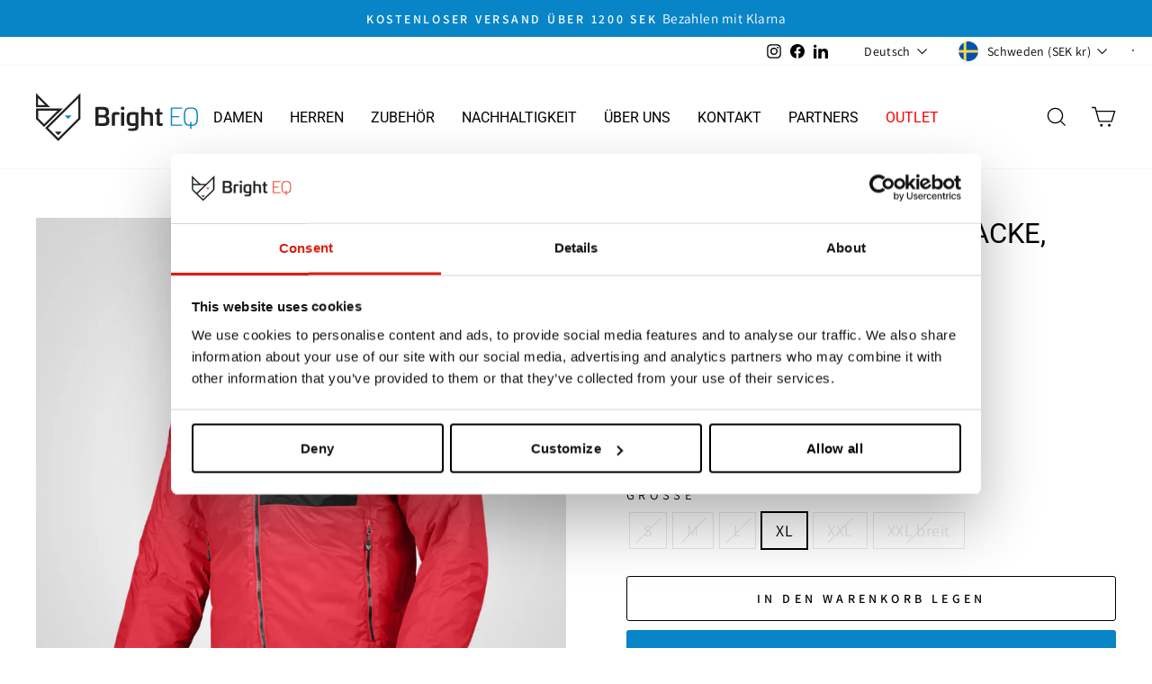

--- FILE ---
content_type: text/html; charset=utf-8
request_url: https://brighteq.se/de/products/primaloft-hyperlight-jacket-herr
body_size: 53937
content:
<!doctype html>
<html class="no-js" lang="de" dir="ltr">
<head>
  <meta charset="utf-8">
  <meta http-equiv="X-UA-Compatible" content="IE=edge,chrome=1">
  <meta name="viewport" content="width=device-width,initial-scale=1">
  <meta name="theme-color" content="#0885c7">
  <link rel="canonical" href="https://brighteq.se/de/products/primaloft-hyperlight-jacket-herr">
  <link rel="preconnect" href="https://cdn.shopify.com" crossorigin>
  <link rel="preconnect" href="https://fonts.shopifycdn.com" crossorigin>
  <link rel="dns-prefetch" href="https://productreviews.shopifycdn.com">
  <link rel="dns-prefetch" href="https://ajax.googleapis.com">
  <link rel="dns-prefetch" href="https://maps.googleapis.com">
  <link rel="dns-prefetch" href="https://maps.gstatic.com"><link rel="shortcut icon" href="//brighteq.se/cdn/shop/files/brighteq-favicon-ny_32x32.png?v=1763382152" type="image/png" /><title>Primaloft Hyperlight Jacke, Herren
&ndash; Bright Equipment
</title>
<meta name="description" content="Primaloft Hyperlight Jacket – Wärme ohne Volumen, leise wie Schneefall. Die Primaloft Hyperlight Jacket ist ein ultraleichtes Winter-Favorit, das geringes Gewicht mit kompromissloser Wärme und überragendem Tragekomfort verbindet. Entwickelt für weiße Weiten im Fjäll ebenso wie für freie Spaziergänge durch winterlich ka"><meta property="og:site_name" content="Bright Equipment">
  <meta property="og:url" content="https://brighteq.se/de/products/primaloft-hyperlight-jacket-herr">
  <meta property="og:title" content="Primaloft Hyperlight Jacke, Herren">
  <meta property="og:type" content="product">
  <meta property="og:description" content="Primaloft Hyperlight Jacket – Wärme ohne Volumen, leise wie Schneefall. Die Primaloft Hyperlight Jacket ist ein ultraleichtes Winter-Favorit, das geringes Gewicht mit kompromissloser Wärme und überragendem Tragekomfort verbindet. Entwickelt für weiße Weiten im Fjäll ebenso wie für freie Spaziergänge durch winterlich ka"><meta property="og:image" content="http://brighteq.se/cdn/shop/files/primaloft-hljacket-m_s-tomato-disp_45f37b2b-01ed-4e88-a074-dfee98c7bb83.jpg?v=1695626276">
    <meta property="og:image:secure_url" content="https://brighteq.se/cdn/shop/files/primaloft-hljacket-m_s-tomato-disp_45f37b2b-01ed-4e88-a074-dfee98c7bb83.jpg?v=1695626276">
    <meta property="og:image:width" content="1024">
    <meta property="og:image:height" content="1024"><meta name="twitter:site" content="@">
  <meta name="twitter:card" content="summary_large_image">
  <meta name="twitter:title" content="Primaloft Hyperlight Jacke, Herren">
  <meta name="twitter:description" content="Primaloft Hyperlight Jacket – Wärme ohne Volumen, leise wie Schneefall. Die Primaloft Hyperlight Jacket ist ein ultraleichtes Winter-Favorit, das geringes Gewicht mit kompromissloser Wärme und überragendem Tragekomfort verbindet. Entwickelt für weiße Weiten im Fjäll ebenso wie für freie Spaziergänge durch winterlich ka">
<style data-shopify>@font-face {
  font-family: Roboto;
  font-weight: 400;
  font-style: normal;
  font-display: swap;
  src: url("//brighteq.se/cdn/fonts/roboto/roboto_n4.2019d890f07b1852f56ce63ba45b2db45d852cba.woff2") format("woff2"),
       url("//brighteq.se/cdn/fonts/roboto/roboto_n4.238690e0007583582327135619c5f7971652fa9d.woff") format("woff");
}

  @font-face {
  font-family: Assistant;
  font-weight: 400;
  font-style: normal;
  font-display: swap;
  src: url("//brighteq.se/cdn/fonts/assistant/assistant_n4.9120912a469cad1cc292572851508ca49d12e768.woff2") format("woff2"),
       url("//brighteq.se/cdn/fonts/assistant/assistant_n4.6e9875ce64e0fefcd3f4446b7ec9036b3ddd2985.woff") format("woff");
}


  @font-face {
  font-family: Assistant;
  font-weight: 600;
  font-style: normal;
  font-display: swap;
  src: url("//brighteq.se/cdn/fonts/assistant/assistant_n6.b2cbcfa81550fc99b5d970d0ef582eebcbac24e0.woff2") format("woff2"),
       url("//brighteq.se/cdn/fonts/assistant/assistant_n6.5dced1e1f897f561a8304b6ef1c533d81fd1c6e0.woff") format("woff");
}

  
  
</style><link href="//brighteq.se/cdn/shop/t/14/assets/theme.css?v=36734375141076982771764080210" rel="stylesheet" type="text/css" media="all" />
<style data-shopify>:root {
    --typeHeaderPrimary: Roboto;
    --typeHeaderFallback: sans-serif;
    --typeHeaderSize: 36px;
    --typeHeaderWeight: 400;
    --typeHeaderLineHeight: 1.2;
    --typeHeaderSpacing: 0.0em;

    --typeBasePrimary:Assistant;
    --typeBaseFallback:sans-serif;
    --typeBaseSize: 18px;
    --typeBaseWeight: 400;
    --typeBaseSpacing: 0.025em;
    --typeBaseLineHeight: 1.4;

    --typeCollectionTitle: 20px;

    --iconWeight: 3px;
    --iconLinecaps: miter;

    
      --buttonRadius: 3px;
    

    --colorGridOverlayOpacity: 0.1;
  }

  .placeholder-content {
    background-image: linear-gradient(100deg, #ffffff 40%, #f7f7f7 63%, #ffffff 79%);
  }</style><script>
    document.documentElement.className = document.documentElement.className.replace('no-js', 'js');

    window.theme = window.theme || {};
    theme.routes = {
      home: "/de",
      cart: "/de/cart.js",
      cartPage: "/de/cart",
      cartAdd: "/de/cart/add.js",
      cartChange: "/de/cart/change.js",
      search: "/de/search",
      predictive_url: "/de/search/suggest"
    };
    theme.strings = {
      soldOut: "Nicht auf Lager",
      unavailable: "Nicht verfügbar",
      inStockLabel: "Auf Lager",
      oneStockLabel: "[count] auf Lager",
      otherStockLabel: "[count] auf Lager",
      willNotShipUntil: "Wird nach dem [date] versendet",
      willBeInStockAfter: "Wird nach dem [date] auf Lager sein",
      waitingForStock: "Warten auf Lager",
      savePrice: "Sparen [saved_amount]",
      cartEmpty: "Ihr Warenkorb ist leer",
      cartTermsConfirmation: "Sie müssen den Verkaufsbedingungen zustimmen, um auszuchecken",
      searchCollections: "Kollektionen:",
      searchPages: "Seiten:",
      searchArticles: "Artikel:",
      productFrom: "Ab ",
      maxQuantity: "Du kannst nur haben [quantity] von [title] in Ihrem Warenkorbt."
    };
    theme.settings = {
      cartType: "drawer",
      isCustomerTemplate: false,
      moneyFormat: "{{amount_no_decimals}} kr",
      saveType: "dollar",
      productImageSize: "natural",
      productImageCover: false,
      predictiveSearch: true,
      predictiveSearchType: "product,article,page,collection",
      predictiveSearchVendor: false,
      predictiveSearchPrice: true,
      quickView: true,
      themeName: 'Impulse',
      themeVersion: "7.2.0"
    };
  </script>

  <script>window.performance && window.performance.mark && window.performance.mark('shopify.content_for_header.start');</script><meta name="facebook-domain-verification" content="ov1s7x2ifajrh0330nbhe956iqq4kw">
<meta name="google-site-verification" content="0jhSE6UVAKUfh0Ga3Zswlkh7sQplNbG7BZCyc0mdfuY">
<meta id="shopify-digital-wallet" name="shopify-digital-wallet" content="/63644565742/digital_wallets/dialog">
<link rel="alternate" hreflang="x-default" href="https://brighteq.se/products/primaloft-hyperlight-jacket-herr">
<link rel="alternate" hreflang="sv" href="https://brighteq.se/products/primaloft-hyperlight-jacket-herr">
<link rel="alternate" hreflang="en" href="https://brighteq.se/en/products/primaloft-hyperlight-jacket-herr">
<link rel="alternate" hreflang="de" href="https://brighteq.se/de/products/primaloft-hyperlight-jacket-herr">
<link rel="alternate" hreflang="fi" href="https://brighteq.se/fi/products/primaloft-hyperlight-jacket-herr">
<link rel="alternate" type="application/json+oembed" href="https://brighteq.se/de/products/primaloft-hyperlight-jacket-herr.oembed">
<script async="async" src="/checkouts/internal/preloads.js?locale=de-SE"></script>
<script id="shopify-features" type="application/json">{"accessToken":"7a7ce57a64792f63d302799b72bbee50","betas":["rich-media-storefront-analytics"],"domain":"brighteq.se","predictiveSearch":true,"shopId":63644565742,"locale":"de"}</script>
<script>var Shopify = Shopify || {};
Shopify.shop = "brighteq.myshopify.com";
Shopify.locale = "de";
Shopify.currency = {"active":"SEK","rate":"1.0"};
Shopify.country = "SE";
Shopify.theme = {"name":"Impulse","id":136686239982,"schema_name":"Impulse","schema_version":"7.2.0","theme_store_id":857,"role":"main"};
Shopify.theme.handle = "null";
Shopify.theme.style = {"id":null,"handle":null};
Shopify.cdnHost = "brighteq.se/cdn";
Shopify.routes = Shopify.routes || {};
Shopify.routes.root = "/de/";</script>
<script type="module">!function(o){(o.Shopify=o.Shopify||{}).modules=!0}(window);</script>
<script>!function(o){function n(){var o=[];function n(){o.push(Array.prototype.slice.apply(arguments))}return n.q=o,n}var t=o.Shopify=o.Shopify||{};t.loadFeatures=n(),t.autoloadFeatures=n()}(window);</script>
<script id="shop-js-analytics" type="application/json">{"pageType":"product"}</script>
<script defer="defer" async type="module" src="//brighteq.se/cdn/shopifycloud/shop-js/modules/v2/client.init-shop-cart-sync_B5iHkXCa.de.esm.js"></script>
<script defer="defer" async type="module" src="//brighteq.se/cdn/shopifycloud/shop-js/modules/v2/chunk.common_ChSzZR1-.esm.js"></script>
<script type="module">
  await import("//brighteq.se/cdn/shopifycloud/shop-js/modules/v2/client.init-shop-cart-sync_B5iHkXCa.de.esm.js");
await import("//brighteq.se/cdn/shopifycloud/shop-js/modules/v2/chunk.common_ChSzZR1-.esm.js");

  window.Shopify.SignInWithShop?.initShopCartSync?.({"fedCMEnabled":true,"windoidEnabled":true});

</script>
<script>(function() {
  var isLoaded = false;
  function asyncLoad() {
    if (isLoaded) return;
    isLoaded = true;
    var urls = ["https:\/\/chimpstatic.com\/mcjs-connected\/js\/users\/7a082c48cbb940b85b8a60a4f\/a6ddd5577f719b38b2a644086.js?shop=brighteq.myshopify.com","https:\/\/stack-discounts.merchantyard.com\/js\/integrations\/script.js?v=1381\u0026shop=brighteq.myshopify.com","https:\/\/cdn-bundler.nice-team.net\/app\/js\/bundler.js?shop=brighteq.myshopify.com"];
    for (var i = 0; i < urls.length; i++) {
      var s = document.createElement('script');
      s.type = 'text/javascript';
      s.async = true;
      s.src = urls[i];
      var x = document.getElementsByTagName('script')[0];
      x.parentNode.insertBefore(s, x);
    }
  };
  if(window.attachEvent) {
    window.attachEvent('onload', asyncLoad);
  } else {
    window.addEventListener('load', asyncLoad, false);
  }
})();</script>
<script id="__st">var __st={"a":63644565742,"offset":3600,"reqid":"971bfd39-5293-4f72-9677-c0943d622633-1768582981","pageurl":"brighteq.se\/de\/products\/primaloft-hyperlight-jacket-herr","u":"19fe0b7bb256","p":"product","rtyp":"product","rid":7761572200686};</script>
<script>window.ShopifyPaypalV4VisibilityTracking = true;</script>
<script id="captcha-bootstrap">!function(){'use strict';const t='contact',e='account',n='new_comment',o=[[t,t],['blogs',n],['comments',n],[t,'customer']],c=[[e,'customer_login'],[e,'guest_login'],[e,'recover_customer_password'],[e,'create_customer']],r=t=>t.map((([t,e])=>`form[action*='/${t}']:not([data-nocaptcha='true']) input[name='form_type'][value='${e}']`)).join(','),a=t=>()=>t?[...document.querySelectorAll(t)].map((t=>t.form)):[];function s(){const t=[...o],e=r(t);return a(e)}const i='password',u='form_key',d=['recaptcha-v3-token','g-recaptcha-response','h-captcha-response',i],f=()=>{try{return window.sessionStorage}catch{return}},m='__shopify_v',_=t=>t.elements[u];function p(t,e,n=!1){try{const o=window.sessionStorage,c=JSON.parse(o.getItem(e)),{data:r}=function(t){const{data:e,action:n}=t;return t[m]||n?{data:e,action:n}:{data:t,action:n}}(c);for(const[e,n]of Object.entries(r))t.elements[e]&&(t.elements[e].value=n);n&&o.removeItem(e)}catch(o){console.error('form repopulation failed',{error:o})}}const l='form_type',E='cptcha';function T(t){t.dataset[E]=!0}const w=window,h=w.document,L='Shopify',v='ce_forms',y='captcha';let A=!1;((t,e)=>{const n=(g='f06e6c50-85a8-45c8-87d0-21a2b65856fe',I='https://cdn.shopify.com/shopifycloud/storefront-forms-hcaptcha/ce_storefront_forms_captcha_hcaptcha.v1.5.2.iife.js',D={infoText:'Durch hCaptcha geschützt',privacyText:'Datenschutz',termsText:'Allgemeine Geschäftsbedingungen'},(t,e,n)=>{const o=w[L][v],c=o.bindForm;if(c)return c(t,g,e,D).then(n);var r;o.q.push([[t,g,e,D],n]),r=I,A||(h.body.append(Object.assign(h.createElement('script'),{id:'captcha-provider',async:!0,src:r})),A=!0)});var g,I,D;w[L]=w[L]||{},w[L][v]=w[L][v]||{},w[L][v].q=[],w[L][y]=w[L][y]||{},w[L][y].protect=function(t,e){n(t,void 0,e),T(t)},Object.freeze(w[L][y]),function(t,e,n,w,h,L){const[v,y,A,g]=function(t,e,n){const i=e?o:[],u=t?c:[],d=[...i,...u],f=r(d),m=r(i),_=r(d.filter((([t,e])=>n.includes(e))));return[a(f),a(m),a(_),s()]}(w,h,L),I=t=>{const e=t.target;return e instanceof HTMLFormElement?e:e&&e.form},D=t=>v().includes(t);t.addEventListener('submit',(t=>{const e=I(t);if(!e)return;const n=D(e)&&!e.dataset.hcaptchaBound&&!e.dataset.recaptchaBound,o=_(e),c=g().includes(e)&&(!o||!o.value);(n||c)&&t.preventDefault(),c&&!n&&(function(t){try{if(!f())return;!function(t){const e=f();if(!e)return;const n=_(t);if(!n)return;const o=n.value;o&&e.removeItem(o)}(t);const e=Array.from(Array(32),(()=>Math.random().toString(36)[2])).join('');!function(t,e){_(t)||t.append(Object.assign(document.createElement('input'),{type:'hidden',name:u})),t.elements[u].value=e}(t,e),function(t,e){const n=f();if(!n)return;const o=[...t.querySelectorAll(`input[type='${i}']`)].map((({name:t})=>t)),c=[...d,...o],r={};for(const[a,s]of new FormData(t).entries())c.includes(a)||(r[a]=s);n.setItem(e,JSON.stringify({[m]:1,action:t.action,data:r}))}(t,e)}catch(e){console.error('failed to persist form',e)}}(e),e.submit())}));const S=(t,e)=>{t&&!t.dataset[E]&&(n(t,e.some((e=>e===t))),T(t))};for(const o of['focusin','change'])t.addEventListener(o,(t=>{const e=I(t);D(e)&&S(e,y())}));const B=e.get('form_key'),M=e.get(l),P=B&&M;t.addEventListener('DOMContentLoaded',(()=>{const t=y();if(P)for(const e of t)e.elements[l].value===M&&p(e,B);[...new Set([...A(),...v().filter((t=>'true'===t.dataset.shopifyCaptcha))])].forEach((e=>S(e,t)))}))}(h,new URLSearchParams(w.location.search),n,t,e,['guest_login'])})(!0,!0)}();</script>
<script integrity="sha256-4kQ18oKyAcykRKYeNunJcIwy7WH5gtpwJnB7kiuLZ1E=" data-source-attribution="shopify.loadfeatures" defer="defer" src="//brighteq.se/cdn/shopifycloud/storefront/assets/storefront/load_feature-a0a9edcb.js" crossorigin="anonymous"></script>
<script data-source-attribution="shopify.dynamic_checkout.dynamic.init">var Shopify=Shopify||{};Shopify.PaymentButton=Shopify.PaymentButton||{isStorefrontPortableWallets:!0,init:function(){window.Shopify.PaymentButton.init=function(){};var t=document.createElement("script");t.src="https://brighteq.se/cdn/shopifycloud/portable-wallets/latest/portable-wallets.de.js",t.type="module",document.head.appendChild(t)}};
</script>
<script data-source-attribution="shopify.dynamic_checkout.buyer_consent">
  function portableWalletsHideBuyerConsent(e){var t=document.getElementById("shopify-buyer-consent"),n=document.getElementById("shopify-subscription-policy-button");t&&n&&(t.classList.add("hidden"),t.setAttribute("aria-hidden","true"),n.removeEventListener("click",e))}function portableWalletsShowBuyerConsent(e){var t=document.getElementById("shopify-buyer-consent"),n=document.getElementById("shopify-subscription-policy-button");t&&n&&(t.classList.remove("hidden"),t.removeAttribute("aria-hidden"),n.addEventListener("click",e))}window.Shopify?.PaymentButton&&(window.Shopify.PaymentButton.hideBuyerConsent=portableWalletsHideBuyerConsent,window.Shopify.PaymentButton.showBuyerConsent=portableWalletsShowBuyerConsent);
</script>
<script>
  function portableWalletsCleanup(e){e&&e.src&&console.error("Failed to load portable wallets script "+e.src);var t=document.querySelectorAll("shopify-accelerated-checkout .shopify-payment-button__skeleton, shopify-accelerated-checkout-cart .wallet-cart-button__skeleton"),e=document.getElementById("shopify-buyer-consent");for(let e=0;e<t.length;e++)t[e].remove();e&&e.remove()}function portableWalletsNotLoadedAsModule(e){e instanceof ErrorEvent&&"string"==typeof e.message&&e.message.includes("import.meta")&&"string"==typeof e.filename&&e.filename.includes("portable-wallets")&&(window.removeEventListener("error",portableWalletsNotLoadedAsModule),window.Shopify.PaymentButton.failedToLoad=e,"loading"===document.readyState?document.addEventListener("DOMContentLoaded",window.Shopify.PaymentButton.init):window.Shopify.PaymentButton.init())}window.addEventListener("error",portableWalletsNotLoadedAsModule);
</script>

<script type="module" src="https://brighteq.se/cdn/shopifycloud/portable-wallets/latest/portable-wallets.de.js" onError="portableWalletsCleanup(this)" crossorigin="anonymous"></script>
<script nomodule>
  document.addEventListener("DOMContentLoaded", portableWalletsCleanup);
</script>

<link id="shopify-accelerated-checkout-styles" rel="stylesheet" media="screen" href="https://brighteq.se/cdn/shopifycloud/portable-wallets/latest/accelerated-checkout-backwards-compat.css" crossorigin="anonymous">
<style id="shopify-accelerated-checkout-cart">
        #shopify-buyer-consent {
  margin-top: 1em;
  display: inline-block;
  width: 100%;
}

#shopify-buyer-consent.hidden {
  display: none;
}

#shopify-subscription-policy-button {
  background: none;
  border: none;
  padding: 0;
  text-decoration: underline;
  font-size: inherit;
  cursor: pointer;
}

#shopify-subscription-policy-button::before {
  box-shadow: none;
}

      </style>

<script>window.performance && window.performance.mark && window.performance.mark('shopify.content_for_header.end');</script>


<!-- Global site tag (gtag.js) -->
<script async src="https://www.googletagmanager.com/gtag/js?id=AW-10845281404"></script>
<script>
  window.dataLayer = window.dataLayer || [];
  function gtag(){dataLayer.push(arguments);}
  gtag('js', new Date());
  gtag('config', 'AW-10845281404');
</script>
<script>
var _data = {'send_to': 'AW-10845281404', 'ecomm_pagetype':'other'};

_data["ecomm_prodid"] = '43620446961902';
   _data["ecomm_pagetype"] = 'product';
   _data["ecomm_totalvalue"] = '3493';
  
gtag('event', 'page_view', _data);
</script>

 
<!-- Google Tag Manager -->
<script>(function(w,d,s,l,i){w[l]=w[l]||[];w[l].push({'gtm.start':
new Date().getTime(),event:'gtm.js'});var f=d.getElementsByTagName(s)[0],
j=d.createElement(s),dl=l!='dataLayer'?'&l='+l:'';j.async=true;j.src=
'https://www.googletagmanager.com/gtm.js?id='+i+dl;f.parentNode.insertBefore(j,f);
})(window,document,'script','dataLayer','GTM-PJXCXK5N');</script>
<!-- End Google Tag Manager -->

  <meta name="google-site-verification" content="0jhSE6UVAKUfh0Ga3Zswlkh7sQplNbG7BZCyc0mdfuY" />
  
  <script src="//brighteq.se/cdn/shop/t/14/assets/vendor-scripts-v11.js" defer="defer"></script><link rel="stylesheet" href="//brighteq.se/cdn/shop/t/14/assets/country-flags.css"><script src="//brighteq.se/cdn/shop/t/14/assets/theme.js?v=95933296080004794351678716742" defer="defer"></script>

 
<script type="text/javascript">
_linkedin_partner_id = "8475505";
window._linkedin_data_partner_ids = window._linkedin_data_partner_ids || [];
window._linkedin_data_partner_ids.push(_linkedin_partner_id);
</script><script type="text/javascript">
(function(l) {
if (!l){window.lintrk = function(a,b){window.lintrk.q.push([a,b])};
window.lintrk.q=[]}
var s = document.getElementsByTagName("script")[0];
var b = document.createElement("script");
b.type = "text/javascript";b.async = true;
b.src = "https://snap.licdn.com/li.lms-analytics/insight.min.js";
s.parentNode.insertBefore(b, s);})(window.lintrk);
</script>
<noscript>
<img height="1" width="1" style="display:none;" alt="" src="https://px.ads.linkedin.com/collect/?pid=8475505&fmt=gif" />
</noscript>  
 
  
<!-- BEGIN app block: shopify://apps/tabs-studio/blocks/global_embed_block/19980fb9-f2ca-4ada-ad36-c0364c3318b8 -->
<style id="tabs-by-station-custom-styles">
  .station-tabs .station-tabs-link{padding:0 0 8px !important;margin:0 26px 14px 0 !important;border-width:0 0 2px !important;color:#71717a !important;border-color:#a1a1aa !important;font-weight:500 !important;}.station-tabs.mod-full-width .station-tabs-link, .station-tabs .station-tabs-tabset.mod-vertical .station-tabs-link{padding:14px 0 !important;margin:0 !important;}.station-tabs .station-tabs-tab{padding:0 0 8px !important;margin:0 26px 14px 0 !important;border-width:0 0 2px !important;color:#71717a !important;border-color:#a1a1aa !important;font-weight:500 !important;}.station-tabs.mod-full-width .station-tabs-tab, .station-tabs .station-tabs-tabset.mod-vertical .station-tabs-tab{padding:14px 0 !important;margin:0 !important;}.station-tabs .station-tabs-content-inner > :first-child{margin-top:0 !important;}.station-tabs .station-tabs-tabcontent > :first-child{margin-top:0 !important;}.station-tabs .station-tabs-content-inner > :last-child{margin-bottom:0 !important;}.station-tabs .station-tabs-tabcontent > :last-child{margin-bottom:0 !important;}.station-tabs .station-tabs-link:last-of-type{margin:0 0 14px 0 !important;}.station-tabs.mod-full-width .station-tabs-link:last-of-type, .station-tabs .station-tabs-tabset.mod-vertical .station-tabs-link:last-of-type{margin:0 !important;}.station-tabs .station-tabs-tabtitle:last-of-type .station-tabs-tab{margin:0 0 14px 0 !important;}.station-tabs.mod-full-width .station-tabs-tabtitle:last-of-type .station-tabs-tab, .station-tabs .station-tabs-tabset.mod-vertical .station-tabs-tabtitle:last-of-type .station-tabs-tab{margin:0 !important;}.station-tabs .station-tabs-content-inner{margin:8px 0 0 0 !important;}.station-tabs.mod-full-width .station-tabs-content-inner, .station-tabs .station-tabs-tabset.mod-vertical .station-tabs-content-inner{margin:24px 0 18px !important;}.station-tabs .station-tabs-tabcontent{margin:8px 0 0 0 !important;}.station-tabs.mod-full-width .station-tabs-tabcontent, .station-tabs .station-tabs-tabset.mod-vertical .station-tabs-tabcontent{margin:24px 0 18px !important;}.station-tabs .station-tabs-link.is-active{color:currentColor !important;border-color:currentColor !important;}.station-tabs .station-tabs-tab.is-active{color:currentColor !important;border-color:currentColor !important;}.station-tabs .station-tabs-link:hover{color:currentColor !important;border-color:currentColor !important;}.station-tabs .station-tabs-tab:hover{color:currentColor !important;border-color:currentColor !important;}.station-tabs .station-tabs-link.is-active:hover{color:currentColor !important;border-color:currentColor !important;}.station-tabs .station-tabs-tab.is-active:hover{color:currentColor !important;border-color:currentColor !important;}
  
</style>

<script id="station-tabs-data-json" type="application/json">{
  "globalAbove": null,
  "globalBelow": null,
  "proTabsHTML": "\u003ch3 class=\"station-tabs-tabtitle\"\u003e\n      \u003cspan data-pro-tab-id=\"100154\" class=\"station-tabs-tab mod-pro-tab\" data-type=\"text\"\u003e\n        \u003cspan class=\"station-tabs-tabtext\"\u003eFraktinformation\u003c\/span\u003e\n      \u003c\/span\u003e\n    \u003c\/h3\u003e\n    \u003cdiv data-pro-tab-id=\"100154\" class=\"station-tabs-tabpanel\" data-type=\"text\"\u003e\n      \u003cdiv class=\"station-tabs-tabcontent\"\u003e\u003cp\u003eVi erbjuder gratis frakt \u0026ouml;ver 1200:-\u003c\/p\u003e\n\u003c\/div\u003e\n    \u003c\/div\u003e",
  "productTitle": "Primaloft Hyperlight Jacke, Herren",
  "productDescription": "\u003cdiv title=\"Page 5\" class=\"page\" data-mce-fragment=\"1\"\u003e\n\u003cdiv class=\"layoutArea\" data-mce-fragment=\"1\"\u003e\n\u003cdiv class=\"column\" data-mce-fragment=\"1\"\u003e\n\u003cp\u003e\u003cstrong\u003ePrimaloft Hyperlight Jacket\u003c\/strong\u003e – Wärme ohne Volumen, leise wie Schneefall.\u0026nbsp;Die Primaloft Hyperlight Jacket ist ein ultraleichtes Winter-Favorit, das geringes Gewicht mit kompromissloser Wärme und überragendem Tragekomfort verbindet. Entwickelt für weiße Weiten im Fjäll ebenso wie für freie Spaziergänge durch winterlich kalte Straßen der Stadt.\u0026nbsp;Warum sie Erwartungen übertrifft:\u003c\/p\u003e\n\u003cul\u003e\n\u003cli\u003e\u003cstrong\u003eUnglaublich leicht, unglaublich warm\u003c\/strong\u003e –\u0026nbsp;Gefüttert mit PrimaLoft® Silver Insulation Hi‑Loft Ultra (170 g) bietet sie ein herausragendes Wärme-Gewichts-Verhältnis – bei nur ca. 598 g (Herrenmodell).\u003c\/li\u003e\n\u003cli\u003e\u003cstrong\u003eLeise Bewegungsfreiheit\u003c\/strong\u003e –\u0026nbsp;Das Außenmaterial ist weich, flexibel und nahezu geräuschlos – kein Rascheln, nur geschmeidige Bewegungen.\u003c\/li\u003e\n\u003cli\u003e\u003cstrong\u003eWetterschutz ohne Kompromisse\u003c\/strong\u003e –\u0026nbsp;Auch ohne getapte Nähte schützt die Jacke zuverlässig vor Wind und Nässe – mit einer Wassersäule von 20.000 mm und einer Atmungsaktivität von 30.000 g\/m²\/24 h.\u003c\/li\u003e\n\u003cli\u003e\u003cstrong\u003eFluorcarbonfrei\u003c\/strong\u003e –\u0026nbsp;Membran und Imprägnierung sind frei von umweltschädlichen Fluorcarbonen – eine bewusste Entscheidung für eine nachhaltigere Zukunft.\u003c\/li\u003e\n\u003cli\u003e\u003cstrong\u003eDurchdachtes Design für Beweglichkeit\u003c\/strong\u003e –\u0026nbsp;Vorgeformte Ärmel, geräumige und verstellbare Kapuze, Zwei-Wege-YKK®-Reißverschluss, drei Innentaschen und große Fronttaschen – funktional, elegant und einsatzbereit.\u003c\/li\u003e\n\u003c\/ul\u003e\n\u003cp\u003eIdeal für alle, die:\u003c\/p\u003e\n\u003cul\u003e\n\u003cli\u003eeine leichte Midlayer-Jacke unter einer Shell suchen\u003c\/li\u003e\n\u003cli\u003eein kompaktes, wärmendes Oberteil für Stadt oder Skipiste wollen\u003c\/li\u003e\n\u003cli\u003eWert auf Komfort, geringes Gewicht und minimalistisches Design legen\u003c\/li\u003e\n\u003c\/ul\u003e\n\u003cp\u003eDie Primaloft Hyperlight Jacket beweist, dass Wärme nicht schwer sein muss. Leise, flexibel und durchdacht bis ins Detail – dein treuer Begleiter im Winterwetter, im Stadtleben oder beim nächsten Fjällabenteuer.\u003c\/p\u003e\n\u003ch3 data-mce-fragment=\"1\"\u003e\u003cspan data-mce-fragment=\"1\"\u003eTechnische Spezifikation\u003c\/span\u003e\u003c\/h3\u003e\n\u003cul\u003e\n\u003cli\u003e\u003cspan data-mce-fragment=\"1\"\u003eAusgezeichnete 3D-Passform\u003c\/span\u003e\u003c\/li\u003e\n\u003cli\u003e\u003cspan data-mce-fragment=\"1\"\u003eGebogene gewinkelte Ärmel\u003c\/span\u003e\u003c\/li\u003e\n\u003cli\u003e\u003cspan data-mce-fragment=\"1\"\u003eGroße Kapuze mit Verstellung\u003c\/span\u003e\u003c\/li\u003e\n\u003cli\u003e\u003cspan data-mce-fragment=\"1\"\u003e2-Wege-Reißverschluss von YKK® vorne, Brusttasche, 2 Seitentaschen\u003c\/span\u003e\u003c\/li\u003e\n\u003cli\u003e\u003cspan data-mce-fragment=\"1\"\u003eGeräumige Vordertaschen, 3 große Innentaschen\u003c\/span\u003e\u003c\/li\u003e\n\u003cli\u003e\u003cspan data-mce-fragment=\"1\"\u003eWind- und wasserdicht ohne getapte Nähte\u003c\/span\u003e\u003c\/li\u003e\n\u003cli\u003e\u003cspan data-mce-fragment=\"1\"\u003e20.000 mm Wassersäule, 30.000 g\/m2\/24h Atmungsaktivität\u003c\/span\u003e\u003c\/li\u003e\n\u003cli\u003e\u003cspan data-mce-fragment=\"1\"\u003eAngenehmer Ärmelabschluss\u003c\/span\u003e\u003c\/li\u003e\n\u003c\/ul\u003e\n\u003cp data-mce-fragment=\"1\"\u003e\u003cstrong\u003eMaterial\u003c\/strong\u003e\u003c\/p\u003e\n\u003cul\u003e\n\u003cli\u003e\u003cspan data-mce-fragment=\"1\"\u003eOberstoff aus 100 % Polyamid\u003c\/span\u003e\u003c\/li\u003e\n\u003cli\u003e\u003cspan data-mce-fragment=\"1\"\u003eFutter aus 100 % Nylon\u003c\/span\u003e\u003c\/li\u003e\n\u003cli\u003e\u003cspan data-mce-fragment=\"1\"\u003eVadd i Primaloft® Silver Insulation Hi-Loft Ultra 170 g.\u003c\/span\u003e\u003c\/li\u003e\n\u003c\/ul\u003e\n\u003cp\u003e\u003cstrong\u003eGewicht\u003c\/strong\u003e\u003c\/p\u003e\n\u003cul\u003e\n\u003cli\u003e\u003ci\u003eca. 598 g. (Herr M)\u003c\/i\u003e\u003c\/li\u003e\n\u003c\/ul\u003e\n\u003ch3 data-mce-fragment=\"1\"\u003e\u003cspan data-mce-fragment=\"1\"\u003ePflegehinweise\u003c\/span\u003e\u003c\/h3\u003e\n\u003cul\u003e\n\u003cli\u003eWaschen Sie das Kleidungsstück mit einem Schonwaschgang, maximal 30°C.\u003c\/li\u003e\n\u003cli\u003eMit milden Reinigungsmitteln waschen und nicht überdosieren.\u003c\/li\u003e\n\u003cli\u003eVermeiden Sie Weichspüler, da diese die Leistung des Kleidungsstücks beeinträchtigen, insbesondere den Feuchtigkeitstransport und die Trocknungszeit.\u003c\/li\u003e\n\u003cli\u003eBei schwacher Hitze im Trockner trocknen. Bei schwacher Hitze bügeln.\u003c\/li\u003e\n\u003c\/ul\u003e\n\u003ch3 data-mce-fragment=\"1\"\u003eGrößentabelle\u003c\/h3\u003e\n\u003cp\u003e\u003cimg src=\"https:\/\/cdn.shopify.com\/s\/files\/1\/0636\/4456\/5742\/files\/sizechart-phl-jacket-herr.png?v=1695805367\" alt=\"Storleksguide\" data-mce-src=\"https:\/\/cdn.shopify.com\/s\/files\/1\/0636\/4456\/5742\/files\/sizechart-phl-jacket-herr.png?v=1695805367\"\u003e\u003c\/p\u003e\n\u003cp\u003e\u003cmeta charset=\"UTF-8\"\u003e\u003cspan data-mce-fragment=\"1\"\u003eMessen und vergleichen Sie mit einem Kleidungsstück, in das Sie bereits passen, messen Sie nicht an Ihrem Körper.\u003c\/span\u003e\u003cbr data-mce-fragment=\"1\"\u003e\u003cspan data-mce-fragment=\"1\"\u003eAlle Maße in Zentimeter.\u003c\/span\u003e\u003c\/p\u003e\n\u003ctable width=\"903\"\u003e\n\u003ctbody\u003e\n\u003ctr\u003e\n\u003ctd width=\"294\" colspan=\"3\" style=\"text-align: left; background: #EDEDED;\" data-mce-style=\"text-align: left; background: #EDEDED;\"\u003e\u003cstrong\u003eGröße des Herrn:\u003c\/strong\u003e\u003c\/td\u003e\n\u003ctd width=\"87\" style=\"text-align: center; background: #EDEDED;\" data-mce-style=\"text-align: center; background: #EDEDED;\"\u003e\u003cstrong\u003eXS\u003c\/strong\u003e\u003c\/td\u003e\n\u003ctd width=\"87\" style=\"text-align: center; background: #EDEDED;\" data-mce-style=\"text-align: center; background: #EDEDED;\"\u003e\u003cstrong\u003eS\u003c\/strong\u003e\u003c\/td\u003e\n\u003ctd width=\"87\" style=\"text-align: center; background: #EDEDED;\" data-mce-style=\"text-align: center; background: #EDEDED;\"\u003e\u003cstrong\u003eM\u003c\/strong\u003e\u003c\/td\u003e\n\u003ctd width=\"87\" style=\"text-align: center; background: #EDEDED;\" data-mce-style=\"text-align: center; background: #EDEDED;\"\u003e\u003cstrong\u003eL\u003c\/strong\u003e\u003c\/td\u003e\n\u003ctd width=\"87\" style=\"text-align: center; background: #EDEDED;\" data-mce-style=\"text-align: center; background: #EDEDED;\"\u003e\u003cstrong\u003eXL\u003c\/strong\u003e\u003c\/td\u003e\n\u003ctd width=\"87\" style=\"text-align: center; background: #EDEDED;\" data-mce-style=\"text-align: center; background: #EDEDED;\"\u003e\u003cstrong\u003eXXL\u003c\/strong\u003e\u003c\/td\u003e\n\u003ctd width=\"87\" style=\"text-align: center; background: #EDEDED;\" data-mce-style=\"text-align: center; background: #EDEDED;\"\u003e\u003cstrong\u003eXXL breit\u003c\/strong\u003e\u003c\/td\u003e\n\u003c\/tr\u003e\n\u003ctr\u003e\n\u003ctd style=\"text-align: center;\" data-mce-style=\"text-align: center;\"\u003e\u003cstrong\u003eA\u003c\/strong\u003e\u003c\/td\u003e\n\u003ctd width=\"238\" colspan=\"2\" style=\"text-align: left;\" data-mce-style=\"text-align: left;\"\u003eHalber Umfang an der Stelle, an der das Kleidungsstück unter der Achselhöhle am breitesten ist\u003c\/td\u003e\n\u003ctd style=\"text-align: center;\" data-mce-style=\"text-align: center;\"\u003e55\u003c\/td\u003e\n\u003ctd style=\"text-align: center;\" data-mce-style=\"text-align: center;\"\u003e58\u003c\/td\u003e\n\u003ctd style=\"text-align: center;\" data-mce-style=\"text-align: center;\"\u003e61\u003c\/td\u003e\n\u003ctd style=\"text-align: center;\" data-mce-style=\"text-align: center;\"\u003e64\u003c\/td\u003e\n\u003ctd style=\"text-align: center;\" data-mce-style=\"text-align: center;\"\u003e67\u003c\/td\u003e\n\u003ctd style=\"text-align: center;\" data-mce-style=\"text-align: center;\"\u003e70\u003c\/td\u003e\n\u003ctd style=\"text-align: center;\" data-mce-style=\"text-align: center;\"\u003e76\u003c\/td\u003e\n\u003c\/tr\u003e\n\u003ctr\u003e\n\u003ctd style=\"text-align: center;\" data-mce-style=\"text-align: center;\"\u003e\u003cstrong\u003eB\u003c\/strong\u003e\u003c\/td\u003e\n\u003ctd width=\"238\" colspan=\"2\" style=\"text-align: left;\" data-mce-style=\"text-align: left;\"\u003eHalbieren Sie den Umfang unten über den Hüften\u003c\/td\u003e\n\u003ctd style=\"text-align: center;\" data-mce-style=\"text-align: center;\"\u003e53\u003c\/td\u003e\n\u003ctd style=\"text-align: center;\" data-mce-style=\"text-align: center;\"\u003e56\u003c\/td\u003e\n\u003ctd style=\"text-align: center;\" data-mce-style=\"text-align: center;\"\u003e59\u003c\/td\u003e\n\u003ctd style=\"text-align: center;\" data-mce-style=\"text-align: center;\"\u003e62\u003c\/td\u003e\n\u003ctd style=\"text-align: center;\" data-mce-style=\"text-align: center;\"\u003e65\u003c\/td\u003e\n\u003ctd style=\"text-align: center;\" data-mce-style=\"text-align: center;\"\u003e68\u003c\/td\u003e\n\u003ctd style=\"text-align: center;\" data-mce-style=\"text-align: center;\"\u003e76\u003c\/td\u003e\n\u003c\/tr\u003e\n\u003ctr\u003e\n\u003ctd style=\"text-align: center;\" data-mce-style=\"text-align: center;\"\u003e\u003cstrong\u003eC\u003c\/strong\u003e\u003c\/td\u003e\n\u003ctd width=\"238\" colspan=\"2\" style=\"text-align: left;\" data-mce-style=\"text-align: left;\"\u003eRückenlänge gemessen vom Nackenansatz gerade nach unten\u003c\/td\u003e\n\u003ctd style=\"text-align: center;\" data-mce-style=\"text-align: center;\"\u003e73\u003c\/td\u003e\n\u003ctd style=\"text-align: center;\" data-mce-style=\"text-align: center;\"\u003e75\u003c\/td\u003e\n\u003ctd style=\"text-align: center;\" data-mce-style=\"text-align: center;\"\u003e77\u003c\/td\u003e\n\u003ctd style=\"text-align: center;\" data-mce-style=\"text-align: center;\"\u003e79\u003c\/td\u003e\n\u003ctd style=\"text-align: center;\" data-mce-style=\"text-align: center;\"\u003e81\u003c\/td\u003e\n\u003ctd style=\"text-align: center;\" data-mce-style=\"text-align: center;\"\u003e83\u003c\/td\u003e\n\u003ctd style=\"text-align: center;\" data-mce-style=\"text-align: center;\"\u003e83\u003c\/td\u003e\n\u003c\/tr\u003e\n\u003ctr\u003e\n\u003ctd style=\"text-align: center;\" data-mce-style=\"text-align: center;\"\u003e\u003cstrong\u003eD\u003c\/strong\u003e\u003c\/td\u003e\n\u003ctd width=\"238\" colspan=\"2\" style=\"text-align: left;\" data-mce-style=\"text-align: left;\"\u003eÄrmellänge gemessen ab dem Mittelpunkt des Nackensaums\u003c\/td\u003e\n\u003ctd style=\"text-align: center;\" data-mce-style=\"text-align: center;\"\u003e93\u003c\/td\u003e\n\u003ctd style=\"text-align: center;\" data-mce-style=\"text-align: center;\"\u003e95\u003c\/td\u003e\n\u003ctd style=\"text-align: center;\" data-mce-style=\"text-align: center;\"\u003e97\u003c\/td\u003e\n\u003ctd style=\"text-align: center;\" data-mce-style=\"text-align: center;\"\u003e99\u003c\/td\u003e\n\u003ctd style=\"text-align: center;\" data-mce-style=\"text-align: center;\"\u003e101\u003c\/td\u003e\n\u003ctd style=\"text-align: center;\" data-mce-style=\"text-align: center;\"\u003e103\u003c\/td\u003e\n\u003ctd style=\"text-align: center;\" data-mce-style=\"text-align: center;\"\u003e103\u003c\/td\u003e\n\u003c\/tr\u003e\n\u003c\/tbody\u003e\n\u003c\/table\u003e\n\u003c\/div\u003e\n\u003c\/div\u003e\n\u003c\/div\u003e",
  "icons": []
}</script>

<script>
  document.documentElement.classList.add('tabsst-loading');
  document.addEventListener('stationTabsLegacyAPILoaded', function(e) {
    e.detail.isLegacy = true;
    });

  document.addEventListener('stationTabsAPIReady', function(e) {
    var Tabs = e.detail;

    if (Tabs.appSettings) {
      Tabs.appSettings = {"default_tab":true,"default_tab_title":"PRODUKTBESKRIVNING","show_stop_element":true,"layout":"vertical","layout_breakpoint":768,"deep_links":false,"clean_content_level":"basic_tags","open_first_tab":true,"allow_multiple_open":false,"remove_empty_tabs":true,"default_tab_translations":null,"start_tab_element":"h3"};
      Tabs.appSettings = {lang: 'de'};

      Tabs.appSettings = {
        indicatorType: "chevrons",
        indicatorPlacement: "after"
      };
    }

    if (Tabs.isLegacy) { return; }
          Tabs.init(null, {
            initializeDescription: true,
            fallback: true
          });
  });

  
</script>

<svg style="display:none" aria-hidden="true">
  <defs>
    
  </defs>
</svg>

<!-- END app block --><!-- BEGIN app block: shopify://apps/t-lab-ai-language-translate/blocks/language_switcher/b5b83690-efd4-434d-8c6a-a5cef4019faf --><!-- BEGIN app snippet: switcher_styling -->

<link href="//cdn.shopify.com/extensions/019bb762-7264-7b99-8d86-32684349d784/content-translation-297/assets/advanced-switcher.css" rel="stylesheet" type="text/css" media="all" />

<style>
  .tl-switcher-container.tl-custom-position {
    border-width: 1px;
    border-style: solid;
    border-color: #000000;
    background-color: #ffffff;
  }

  .tl-custom-position.top-right {
    top: 55px;
    right: 20px;
    bottom: auto;
    left: auto;
  }

  .tl-custom-position.top-left {
    top: 55px;
    right: auto;
    bottom: auto;
    left: 20px;
  }

  .tl-custom-position.bottom-left {
    position: fixed;
    top: auto;
    right: auto;
    bottom: 20px;
    left: 20px;
  }

  .tl-custom-position.bottom-right {
    position: fixed;
    top: auto;
    right: 20px;
    bottom: 20px;
    left: auto;
  }

  .tl-custom-position > div {
    font-size: 14px;
    color: #5c5c5c;
  }

  .tl-custom-position .tl-label {
    color: #5c5c5c;
  }

  .tl-dropdown,
  .tl-overlay,
  .tl-options {
    display: none;
  }

  .tl-dropdown.bottom-right,
  .tl-dropdown.bottom-left {
    bottom: 100%;
    top: auto;
  }

  .tl-dropdown.top-right,
  .tl-dropdown.bottom-right {
    right: 0;
    left: auto;
  }

  .tl-options.bottom-right,
  .tl-options.bottom-left {
    bottom: 100%;
    top: auto;
  }

  .tl-options.top-right,
  .tl-options.bottom-right {
    right: 0;
    left: auto;
  }

  div:not(.tl-inner) > .tl-switcher .tl-select,
  div.tl-selections {
    border-width: 0px;
  }

  

  
</style>
<!-- END app snippet -->

<script type="text/template" id="tl-switcher-template">
  <div class="tl-switcher-container hidden top-right">
    
    <!-- BEGIN app snippet: language_form2 --><div class="tl-languages-unwrap" style="display: none;"><form method="post" action="/de/localization" id="localization_form" accept-charset="UTF-8" class="shopify-localization-form" enctype="multipart/form-data"><input type="hidden" name="form_type" value="localization" /><input type="hidden" name="utf8" value="✓" /><input type="hidden" name="_method" value="put" /><input type="hidden" name="return_to" value="/de/products/primaloft-hyperlight-jacket-herr" />
    <ul class="tl-options" role="list">
      
          <li
            class="tl-option "
            data-value="sv"
          >
                <span class="tl-label tl-name" for="svenska">svenska</span>
          </li>
          <li
            class="tl-option "
            data-value="en"
          >
                <span class="tl-label tl-name" for="English">English</span>
          </li>
          <li
            class="tl-option active"
            data-value="de"
          >
                <span class="tl-label tl-name" for="Deutsch">Deutsch</span>
          </li>
          <li
            class="tl-option "
            data-value="fi"
          >
                <span class="tl-label tl-name" for="Suomi">Suomi</span>
          </li>
      
    </ul>
    <input type="hidden" name="country_code" value="SE">
    <input type="hidden" name="language_code" value="de"></form>
</div>
<!-- END app snippet -->
  </div>
</script>

<!-- BEGIN app snippet: switcher_init_script --><script>
  "use strict";
  (()=>{let s="tlSwitcherReady",l="hidden";function c(i,r,t=0){var e=i.map(function(e){return document.querySelector(e)});if(e.every(function(e){return!!e}))r(e);else{let e=new MutationObserver(function(e,t){var n=i.map(function(e){return document.querySelector(e)});n.every(function(e){return!!e})&&(t.disconnect(),r(n))});e.observe(document.documentElement,{childList:!0,subtree:!0}),0<t&&setTimeout(function(){e.disconnect()},t)}}let a=function(c,a){return function(t){var n=t[0],i=t[1];if(n&&i){var r=n.cloneNode(!0);let e=!1;switch(a){case"before":var o=i.parentElement;o&&(o.insertBefore(r,i),e=!0);break;case"after":o=i.parentElement;o&&(o.insertBefore(r,i.nextSibling),e=!0);break;case"in-element-prepend":o=i.firstChild;i.insertBefore(r,o),e=!0;break;case"in-element":i.appendChild(r),e=!0}e&&(r instanceof HTMLElement&&(r.classList.add(c),r.classList.remove(l)),t=new CustomEvent(s,{detail:{switcherElement:r}}),document.dispatchEvent(t))}}};function r(e){switch(e.switcherPosition){case"header":t=e.switcherPrototypeSelector,i=e.headerRelativePosition,r=e.mobileRefElement,o=e.mobileRelativePosition,(n=e.headerRefElement)&&n.split(",").map(e=>e.trim()).filter(Boolean).forEach(e=>{c([t,e],a("desktop",i),3e3)}),r&&r.split(",").map(e=>e.trim()).filter(Boolean).forEach(e=>{c([t,e],a("mobile",o))});break;case"custom":n=e.switcherPrototypeSelector,(n=document.querySelector(n))&&(n.classList.add("tl-custom-position"),n.classList.remove(l),n=new CustomEvent(s,{detail:{switcherElement:n}}),document.dispatchEvent(n))}var t,n,i,r,o}void 0===window.TranslationLab&&(window.TranslationLab={}),window.TranslationLab.Switcher={configure:function(i){c(["body"],e=>{var t,n=document.getElementById("tl-switcher-template");n&&((t=document.createElement("div")).innerHTML=n.innerHTML,n=t.querySelector(".tl-switcher-container"))&&(t=n.cloneNode(!0),e[0])&&e[0].appendChild(t),r(i)})}}})();
</script><!-- END app snippet -->

<script>
  (function () {

    var enabledShopCurrenciesJson = '[{"name":"Euro","iso_code":"EUR","symbol":"€"},{"name":"Swedish Krona","iso_code":"SEK","symbol":"kr"}]';
    var availableCountriesJson = '[{"name":"Dänemark","iso_code":"DK","currency_code":"EUR"},{"name":"Deutschland","iso_code":"DE","currency_code":"EUR"},{"name":"Finnland","iso_code":"FI","currency_code":"EUR"},{"name":"Schweden","iso_code":"SE","currency_code":"SEK"}]';

    if (typeof window.TranslationLab === 'undefined') {
      window.TranslationLab = {};
    }

    window.TranslationLab.CurrencySettings = {
      themeMoneyFormat: "{{amount_no_decimals}} kr",
      themeMoneyWithCurrencyFormat: "{{amount_no_decimals}} SEK",
      format: 'money_with_currency_format',
      isRtl: false
    };

    window.TranslationLab.switcherSettings = {
      switcherMode: 'none',
      labelType: 'language-code',
      showFlags: true,
      useSwitcherIcon: false,
      imgFileTemplate: 'https://cdn.shopify.com/extensions/019bb762-7264-7b99-8d86-32684349d784/content-translation-297/assets/[country-code].svg',

      isModal: false,

      currencyFormatClass: 'span.money, span.tlab-currency-format, .price-item, .price, .price-sale, .price-compare, .product__price, .product__price--sale, .product__price--old, .jsPrice',
      shopCurrencyCode: "SEK" || "SEK",

      langCurrencies: null,

      currentLocale: 'de',
      languageList: JSON.parse("[{\r\n\"name\": \"Schwedisch\",\r\n\"endonym_name\": \"svenska\",\r\n\"iso_code\": \"sv\",\r\n\"display_code\": \"sv\",\r\n\"primary\": true,\"flag\": \"https:\/\/cdn.shopify.com\/extensions\/019bb762-7264-7b99-8d86-32684349d784\/content-translation-297\/assets\/se.svg\",\r\n\"region\": null,\r\n\"regions\": null,\r\n\"root_url\": \"\\\/\"\r\n},{\r\n\"name\": \"Englisch\",\r\n\"endonym_name\": \"English\",\r\n\"iso_code\": \"en\",\r\n\"display_code\": \"en\",\r\n\"primary\": false,\"flag\": \"https:\/\/cdn.shopify.com\/extensions\/019bb762-7264-7b99-8d86-32684349d784\/content-translation-297\/assets\/gb.svg\",\r\n\"region\": null,\r\n\"regions\": null,\r\n\"root_url\": \"\\\/en\"\r\n},{\r\n\"name\": \"Deutsch\",\r\n\"endonym_name\": \"Deutsch\",\r\n\"iso_code\": \"de\",\r\n\"display_code\": \"de\",\r\n\"primary\": false,\"flag\": \"https:\/\/cdn.shopify.com\/extensions\/019bb762-7264-7b99-8d86-32684349d784\/content-translation-297\/assets\/de.svg\",\r\n\"region\": null,\r\n\"regions\": null,\r\n\"root_url\": \"\\\/de\"\r\n},{\r\n\"name\": \"Finnisch\",\r\n\"endonym_name\": \"Suomi\",\r\n\"iso_code\": \"fi\",\r\n\"display_code\": \"fi\",\r\n\"primary\": false,\"flag\": \"https:\/\/cdn.shopify.com\/extensions\/019bb762-7264-7b99-8d86-32684349d784\/content-translation-297\/assets\/fi.svg\",\r\n\"region\": null,\r\n\"regions\": null,\r\n\"root_url\": \"\\\/fi\"\r\n}]"),

      currentCountry: 'SE',
      availableCountries: JSON.parse(availableCountriesJson),

      enabledShopCurrencies: JSON.parse(enabledShopCurrenciesJson),

      addNoRedirect: false,
      addLanguageCode: false,
    };

    function getShopifyThemeName() {
      if (window.Shopify && window.Shopify.theme && window.Shopify.theme.name) {
        return window.Shopify.theme.name.toLowerCase();
      }
      return null;
    }

    function find(collection, predicate) {
      for (var i = 0; i < collection.length; i++) {
        if (predicate(collection[i])) {
          return collection[i];
        }
      }
      return null;
    }

    function getCurrenciesForLanguage(languageCode, languageCurrencies, defaultCurrencyCode) {
      if (!languageCode || !languageCurrencies) {
        return {
          languageCode: '',
          currencies: [{ code: defaultCurrencyCode }]
        };
      }
      const langCodePart = languageCode.split('-')[0];
      const langCurrencyMapping = find(languageCurrencies, function(x) { return x.languageCode === languageCode || x.languageCode === langCodePart; });
      const defaultCurrenciesForLanguage = {
        languageCode: languageCode,
        currencies: [{ code: defaultCurrencyCode }]
      };
      return langCurrencyMapping ?? defaultCurrenciesForLanguage;
    }

    function findCurrencyForLanguage(langCurrencies, languageCode, currencyCode, defaultCurrencyCode) {
      if (!languageCode) return null
      const langCurrencyMapping = getCurrenciesForLanguage(languageCode, langCurrencies, defaultCurrencyCode);
      if (!currencyCode)  return langCurrencyMapping.currencies[0];
      const currency = find(langCurrencyMapping.currencies, function(currency) { return currency.code === currencyCode; });
      if (!currency) return langCurrencyMapping.currencies[0];
      return currency;
    }

    function getCurrentCurrencyCode(languageCurrencies, language, shopCurrencyCode) {
      const queryParamCurrencyCode = getQueryParam('currency');
      if (queryParamCurrencyCode) {
        window.TranslationLab.currencyCookie.write(queryParamCurrencyCode.toUpperCase());
        deleteQueryParam('currency');
      }

      const savedCurrencyCode = window.TranslationLab.currencyCookie.read() ?? null;
      const currencyForCurrentLanguage = findCurrencyForLanguage(languageCurrencies, language.iso_code, savedCurrencyCode, shopCurrencyCode);
      return currencyForCurrentLanguage ? currencyForCurrentLanguage.code : shopCurrencyCode;
    }

    function getQueryParam(param) {
      const queryString = window.location.search;
      const urlParams = new URLSearchParams(queryString);
      const paramValue = urlParams.get(param);
      return paramValue;
    }

    function deleteQueryParam(param) {
      const url = new URL(window.location.href);
      url.searchParams.delete(param);
      window.history.replaceState({}, '', url.toString());
    }

    window.TranslationLab.currencyCookie = {
        name: 'translation-lab-currency',
        write: function (currency) {
            window.localStorage.setItem(this.name, currency);
        },
        read: function () {
            return window.localStorage.getItem(this.name);
        },
        destroy: function () {
            window.localStorage.removeItem(this.name);
        }
    }

    window.TranslationLab.currencyService = {
      getCurrenciesForLanguage: getCurrenciesForLanguage,
      findCurrencyForLanguage: findCurrencyForLanguage,
      getCurrentCurrencyCode: getCurrentCurrencyCode
    }

    var switcherOptions = {
      shopifyThemeName: getShopifyThemeName(),
      switcherPrototypeSelector: '.tl-switcher-container.hidden',
      switcherPosition: 'custom',
      headerRefElement: '',
      headerRelativePosition: 'before',
      mobileRefElement: '',
      mobileRelativePosition: 'before',
    };

    window.TranslationLab.Switcher.configure(switcherOptions);

  })();
</script>



<script defer="defer" src="https://cdn.shopify.com/extensions/019bb762-7264-7b99-8d86-32684349d784/content-translation-297/assets/advanced-switcher.js" type="text/javascript"></script>


<!-- END app block --><!-- BEGIN app block: shopify://apps/judge-me-reviews/blocks/judgeme_core/61ccd3b1-a9f2-4160-9fe9-4fec8413e5d8 --><!-- Start of Judge.me Core -->






<link rel="dns-prefetch" href="https://cdnwidget.judge.me">
<link rel="dns-prefetch" href="https://cdn.judge.me">
<link rel="dns-prefetch" href="https://cdn1.judge.me">
<link rel="dns-prefetch" href="https://api.judge.me">

<script data-cfasync='false' class='jdgm-settings-script'>window.jdgmSettings={"pagination":5,"disable_web_reviews":true,"badge_no_review_text":"Keine Bewertungen","badge_n_reviews_text":"{{ n }} Bewertung/Bewertungen","badge_star_color":"#ffdf00","hide_badge_preview_if_no_reviews":true,"badge_hide_text":true,"enforce_center_preview_badge":false,"widget_title":"Kundenbewertungen","widget_open_form_text":"Bewertung schreiben","widget_close_form_text":"Bewertung abbrechen","widget_refresh_page_text":"Seite aktualisieren","widget_summary_text":"Basierend auf {{ number_of_reviews }} Bewertung/Bewertungen","widget_no_review_text":"Schreiben Sie die erste Bewertung","widget_name_field_text":"Anzeigename","widget_verified_name_field_text":"Verifizierter Name (öffentlich)","widget_name_placeholder_text":"Anzeigename","widget_required_field_error_text":"Dieses Feld ist erforderlich.","widget_email_field_text":"E-Mail-Adresse","widget_verified_email_field_text":"Verifizierte E-Mail (privat, kann nicht bearbeitet werden)","widget_email_placeholder_text":"Ihre E-Mail-Adresse","widget_email_field_error_text":"Bitte geben Sie eine gültige E-Mail-Adresse ein.","widget_rating_field_text":"Bewertung","widget_review_title_field_text":"Bewertungstitel","widget_review_title_placeholder_text":"Geben Sie Ihrer Bewertung einen Titel","widget_review_body_field_text":"Bewertungsinhalt","widget_review_body_placeholder_text":"Beginnen Sie hier zu schreiben...","widget_pictures_field_text":"Bild/Video (optional)","widget_submit_review_text":"Bewertung abschicken","widget_submit_verified_review_text":"Verifizierte Bewertung abschicken","widget_submit_success_msg_with_auto_publish":"Vielen Dank! Bitte aktualisieren Sie die Seite in wenigen Momenten, um Ihre Bewertung zu sehen. Sie können Ihre Bewertung entfernen oder bearbeiten, indem Sie sich bei \u003ca href='https://judge.me/login' target='_blank' rel='nofollow noopener'\u003eJudge.me\u003c/a\u003e anmelden","widget_submit_success_msg_no_auto_publish":"Vielen Dank! Ihre Bewertung wird veröffentlicht, sobald sie vom Shop-Administrator genehmigt wurde. Sie können Ihre Bewertung entfernen oder bearbeiten, indem Sie sich bei \u003ca href='https://judge.me/login' target='_blank' rel='nofollow noopener'\u003eJudge.me\u003c/a\u003e anmelden","widget_show_default_reviews_out_of_total_text":"Es werden {{ n_reviews_shown }} von {{ n_reviews }} Bewertungen angezeigt.","widget_show_all_link_text":"Alle anzeigen","widget_show_less_link_text":"Weniger anzeigen","widget_author_said_text":"{{ reviewer_name }} sagte:","widget_days_text":"vor {{ n }} Tag/Tagen","widget_weeks_text":"vor {{ n }} Woche/Wochen","widget_months_text":"vor {{ n }} Monat/Monaten","widget_years_text":"vor {{ n }} Jahr/Jahren","widget_yesterday_text":"Gestern","widget_today_text":"Heute","widget_replied_text":"\u003e\u003e {{ shop_name }} antwortete:","widget_read_more_text":"Mehr lesen","widget_reviewer_name_as_initial":"","widget_rating_filter_color":"","widget_rating_filter_see_all_text":"Alle Bewertungen anzeigen","widget_sorting_most_recent_text":"Neueste","widget_sorting_highest_rating_text":"Höchste Bewertung","widget_sorting_lowest_rating_text":"Niedrigste Bewertung","widget_sorting_with_pictures_text":"Nur Bilder","widget_sorting_most_helpful_text":"Hilfreichste","widget_open_question_form_text":"Eine Frage stellen","widget_reviews_subtab_text":"Bewertungen","widget_questions_subtab_text":"Fragen","widget_question_label_text":"Frage","widget_answer_label_text":"Antwort","widget_question_placeholder_text":"Schreiben Sie hier Ihre Frage","widget_submit_question_text":"Frage absenden","widget_question_submit_success_text":"Vielen Dank für Ihre Frage! Wir werden Sie benachrichtigen, sobald sie beantwortet wird.","widget_star_color":"#f4d238","verified_badge_text":"Verifiziert","verified_badge_bg_color":"","verified_badge_text_color":"","verified_badge_placement":"left-of-reviewer-name","widget_review_max_height":"","widget_hide_border":false,"widget_social_share":false,"widget_thumb":false,"widget_review_location_show":false,"widget_location_format":"country_iso_code","all_reviews_include_out_of_store_products":true,"all_reviews_out_of_store_text":"(außerhalb des Shops)","all_reviews_pagination":100,"all_reviews_product_name_prefix_text":"über","enable_review_pictures":true,"enable_question_anwser":false,"widget_theme":"","review_date_format":"mm/dd/yyyy","default_sort_method":"most-recent","widget_product_reviews_subtab_text":"Produktbewertungen","widget_shop_reviews_subtab_text":"Shop-Bewertungen","widget_other_products_reviews_text":"Bewertungen für andere Produkte","widget_store_reviews_subtab_text":"Shop-Bewertungen","widget_no_store_reviews_text":"Dieser Shop hat noch keine Bewertungen erhalten","widget_web_restriction_product_reviews_text":"Dieses Produkt hat noch keine Bewertungen erhalten","widget_no_items_text":"Keine Elemente gefunden","widget_show_more_text":"Mehr anzeigen","widget_write_a_store_review_text":"Shop-Bewertung schreiben","widget_other_languages_heading":"Bewertungen in anderen Sprachen","widget_translate_review_text":"Bewertung übersetzen nach {{ language }}","widget_translating_review_text":"Übersetzung läuft...","widget_show_original_translation_text":"Original anzeigen ({{ language }})","widget_translate_review_failed_text":"Bewertung konnte nicht übersetzt werden.","widget_translate_review_retry_text":"Erneut versuchen","widget_translate_review_try_again_later_text":"Versuchen Sie es später noch einmal","show_product_url_for_grouped_product":false,"widget_sorting_pictures_first_text":"Bilder zuerst","show_pictures_on_all_rev_page_mobile":false,"show_pictures_on_all_rev_page_desktop":false,"floating_tab_hide_mobile_install_preference":false,"floating_tab_button_name":"★ Bewertungen","floating_tab_title":"Lassen Sie Kunden für uns sprechen","floating_tab_button_color":"","floating_tab_button_background_color":"","floating_tab_url":"","floating_tab_url_enabled":false,"floating_tab_tab_style":"text","all_reviews_text_badge_text":"Kunden bewerten uns mit {{ shop.metafields.judgeme.all_reviews_rating | round: 1 }}/5 basierend auf {{ shop.metafields.judgeme.all_reviews_count }} Bewertungen.","all_reviews_text_badge_text_branded_style":"{{ shop.metafields.judgeme.all_reviews_rating | round: 1 }} von 5 Sternen basierend auf {{ shop.metafields.judgeme.all_reviews_count }} Bewertungen","is_all_reviews_text_badge_a_link":false,"show_stars_for_all_reviews_text_badge":false,"all_reviews_text_badge_url":"","all_reviews_text_style":"text","all_reviews_text_color_style":"judgeme_brand_color","all_reviews_text_color":"#108474","all_reviews_text_show_jm_brand":true,"featured_carousel_show_header":true,"featured_carousel_title":"Lassen Sie Kunden für uns sprechen","testimonials_carousel_title":"Kunden sagen uns","videos_carousel_title":"Echte Kunden-Geschichten","cards_carousel_title":"Kunden sagen uns","featured_carousel_count_text":"aus {{ n }} Bewertungen","featured_carousel_add_link_to_all_reviews_page":false,"featured_carousel_url":"","featured_carousel_show_images":true,"featured_carousel_autoslide_interval":5,"featured_carousel_arrows_on_the_sides":false,"featured_carousel_height":250,"featured_carousel_width":80,"featured_carousel_image_size":0,"featured_carousel_image_height":250,"featured_carousel_arrow_color":"#eeeeee","verified_count_badge_style":"vintage","verified_count_badge_orientation":"horizontal","verified_count_badge_color_style":"judgeme_brand_color","verified_count_badge_color":"#108474","is_verified_count_badge_a_link":false,"verified_count_badge_url":"","verified_count_badge_show_jm_brand":true,"widget_rating_preset_default":5,"widget_first_sub_tab":"product-reviews","widget_show_histogram":true,"widget_histogram_use_custom_color":false,"widget_pagination_use_custom_color":false,"widget_star_use_custom_color":true,"widget_verified_badge_use_custom_color":false,"widget_write_review_use_custom_color":false,"picture_reminder_submit_button":"Bilder hochladen","enable_review_videos":false,"mute_video_by_default":false,"widget_sorting_videos_first_text":"Videos zuerst","widget_review_pending_text":"Ausstehend","featured_carousel_items_for_large_screen":3,"social_share_options_order":"Facebook,Twitter","remove_microdata_snippet":true,"disable_json_ld":false,"enable_json_ld_products":false,"preview_badge_show_question_text":false,"preview_badge_no_question_text":"Keine Fragen","preview_badge_n_question_text":"{{ number_of_questions }} Frage/Fragen","qa_badge_show_icon":false,"qa_badge_position":"same-row","remove_judgeme_branding":false,"widget_add_search_bar":false,"widget_search_bar_placeholder":"Suchen","widget_sorting_verified_only_text":"Nur verifizierte","featured_carousel_theme":"compact","featured_carousel_show_rating":true,"featured_carousel_show_title":true,"featured_carousel_show_body":true,"featured_carousel_show_date":false,"featured_carousel_show_reviewer":true,"featured_carousel_show_product":false,"featured_carousel_header_background_color":"#108474","featured_carousel_header_text_color":"#ffffff","featured_carousel_name_product_separator":"reviewed","featured_carousel_full_star_background":"#108474","featured_carousel_empty_star_background":"#dadada","featured_carousel_vertical_theme_background":"#f9fafb","featured_carousel_verified_badge_enable":true,"featured_carousel_verified_badge_color":"#108474","featured_carousel_border_style":"round","featured_carousel_review_line_length_limit":3,"featured_carousel_more_reviews_button_text":"Mehr Bewertungen lesen","featured_carousel_view_product_button_text":"Produkt ansehen","all_reviews_page_load_reviews_on":"scroll","all_reviews_page_load_more_text":"Mehr Bewertungen laden","disable_fb_tab_reviews":false,"enable_ajax_cdn_cache":false,"widget_advanced_speed_features":5,"widget_public_name_text":"wird öffentlich angezeigt wie","default_reviewer_name":"John Smith","default_reviewer_name_has_non_latin":true,"widget_reviewer_anonymous":"Anonym","medals_widget_title":"Judge.me Bewertungsmedaillen","medals_widget_background_color":"#f9fafb","medals_widget_position":"footer_all_pages","medals_widget_border_color":"#f9fafb","medals_widget_verified_text_position":"left","medals_widget_use_monochromatic_version":false,"medals_widget_elements_color":"#108474","show_reviewer_avatar":true,"widget_invalid_yt_video_url_error_text":"Keine YouTube-Video-URL","widget_max_length_field_error_text":"Bitte geben Sie nicht mehr als {0} Zeichen ein.","widget_show_country_flag":false,"widget_show_collected_via_shop_app":true,"widget_verified_by_shop_badge_style":"light","widget_verified_by_shop_text":"Verifiziert vom Shop","widget_show_photo_gallery":false,"widget_load_with_code_splitting":true,"widget_ugc_install_preference":false,"widget_ugc_title":"Von uns hergestellt, von Ihnen geteilt","widget_ugc_subtitle":"Markieren Sie uns, um Ihr Bild auf unserer Seite zu sehen","widget_ugc_arrows_color":"#ffffff","widget_ugc_primary_button_text":"Jetzt kaufen","widget_ugc_primary_button_background_color":"#108474","widget_ugc_primary_button_text_color":"#ffffff","widget_ugc_primary_button_border_width":"0","widget_ugc_primary_button_border_style":"none","widget_ugc_primary_button_border_color":"#108474","widget_ugc_primary_button_border_radius":"25","widget_ugc_secondary_button_text":"Mehr laden","widget_ugc_secondary_button_background_color":"#ffffff","widget_ugc_secondary_button_text_color":"#108474","widget_ugc_secondary_button_border_width":"2","widget_ugc_secondary_button_border_style":"solid","widget_ugc_secondary_button_border_color":"#108474","widget_ugc_secondary_button_border_radius":"25","widget_ugc_reviews_button_text":"Bewertungen ansehen","widget_ugc_reviews_button_background_color":"#ffffff","widget_ugc_reviews_button_text_color":"#108474","widget_ugc_reviews_button_border_width":"2","widget_ugc_reviews_button_border_style":"solid","widget_ugc_reviews_button_border_color":"#108474","widget_ugc_reviews_button_border_radius":"25","widget_ugc_reviews_button_link_to":"judgeme-reviews-page","widget_ugc_show_post_date":true,"widget_ugc_max_width":"800","widget_rating_metafield_value_type":true,"widget_primary_color":"#000000","widget_enable_secondary_color":false,"widget_secondary_color":"#edf5f5","widget_summary_average_rating_text":"{{ average_rating }} von 5","widget_media_grid_title":"Kundenfotos \u0026 -videos","widget_media_grid_see_more_text":"Mehr sehen","widget_round_style":false,"widget_show_product_medals":false,"widget_verified_by_judgeme_text":"Verifiziert von Judge.me","widget_show_store_medals":true,"widget_verified_by_judgeme_text_in_store_medals":"Verifiziert von Judge.me","widget_media_field_exceed_quantity_message":"Entschuldigung, wir können nur {{ max_media }} für eine Bewertung akzeptieren.","widget_media_field_exceed_limit_message":"{{ file_name }} ist zu groß, bitte wählen Sie ein {{ media_type }} kleiner als {{ size_limit }}MB.","widget_review_submitted_text":"Bewertung abgesendet!","widget_question_submitted_text":"Frage abgesendet!","widget_close_form_text_question":"Abbrechen","widget_write_your_answer_here_text":"Schreiben Sie hier Ihre Antwort","widget_enabled_branded_link":true,"widget_show_collected_by_judgeme":false,"widget_reviewer_name_color":"","widget_write_review_text_color":"","widget_write_review_bg_color":"","widget_collected_by_judgeme_text":"gesammelt von Judge.me","widget_pagination_type":"standard","widget_load_more_text":"Mehr laden","widget_load_more_color":"#108474","widget_full_review_text":"Vollständige Bewertung","widget_read_more_reviews_text":"Mehr Bewertungen lesen","widget_read_questions_text":"Fragen lesen","widget_questions_and_answers_text":"Fragen \u0026 Antworten","widget_verified_by_text":"Verifiziert von","widget_verified_text":"Verifiziert","widget_number_of_reviews_text":"{{ number_of_reviews }} Bewertungen","widget_back_button_text":"Zurück","widget_next_button_text":"Weiter","widget_custom_forms_filter_button":"Filter","custom_forms_style":"horizontal","widget_show_review_information":false,"how_reviews_are_collected":"Wie werden Bewertungen gesammelt?","widget_show_review_keywords":false,"widget_gdpr_statement":"Wie wir Ihre Daten verwenden: Wir kontaktieren Sie nur bezüglich der von Ihnen abgegebenen Bewertung und nur, wenn nötig. Durch das Absenden Ihrer Bewertung stimmen Sie den \u003ca href='https://judge.me/terms' target='_blank' rel='nofollow noopener'\u003eNutzungsbedingungen\u003c/a\u003e, der \u003ca href='https://judge.me/privacy' target='_blank' rel='nofollow noopener'\u003eDatenschutzrichtlinie\u003c/a\u003e und den \u003ca href='https://judge.me/content-policy' target='_blank' rel='nofollow noopener'\u003eInhaltsrichtlinien\u003c/a\u003e von Judge.me zu.","widget_multilingual_sorting_enabled":false,"widget_translate_review_content_enabled":false,"widget_translate_review_content_method":"manual","popup_widget_review_selection":"automatically_with_pictures","popup_widget_round_border_style":true,"popup_widget_show_title":true,"popup_widget_show_body":true,"popup_widget_show_reviewer":false,"popup_widget_show_product":true,"popup_widget_show_pictures":true,"popup_widget_use_review_picture":true,"popup_widget_show_on_home_page":true,"popup_widget_show_on_product_page":true,"popup_widget_show_on_collection_page":true,"popup_widget_show_on_cart_page":true,"popup_widget_position":"bottom_left","popup_widget_first_review_delay":5,"popup_widget_duration":5,"popup_widget_interval":5,"popup_widget_review_count":5,"popup_widget_hide_on_mobile":true,"review_snippet_widget_round_border_style":true,"review_snippet_widget_card_color":"#FFFFFF","review_snippet_widget_slider_arrows_background_color":"#FFFFFF","review_snippet_widget_slider_arrows_color":"#000000","review_snippet_widget_star_color":"#108474","show_product_variant":false,"all_reviews_product_variant_label_text":"Variante: ","widget_show_verified_branding":false,"widget_ai_summary_title":"Kunden sagen","widget_ai_summary_disclaimer":"KI-gestützte Bewertungszusammenfassung basierend auf aktuellen Kundenbewertungen","widget_show_ai_summary":false,"widget_show_ai_summary_bg":false,"widget_show_review_title_input":true,"redirect_reviewers_invited_via_email":"review_widget","request_store_review_after_product_review":false,"request_review_other_products_in_order":false,"review_form_color_scheme":"default","review_form_corner_style":"square","review_form_star_color":{},"review_form_text_color":"#333333","review_form_background_color":"#ffffff","review_form_field_background_color":"#fafafa","review_form_button_color":{},"review_form_button_text_color":"#ffffff","review_form_modal_overlay_color":"#000000","review_content_screen_title_text":"Wie würden Sie dieses Produkt bewerten?","review_content_introduction_text":"Wir würden uns freuen, wenn Sie etwas über Ihre Erfahrung teilen würden.","store_review_form_title_text":"Wie würden Sie diesen Shop bewerten?","store_review_form_introduction_text":"Wir würden uns freuen, wenn Sie etwas über Ihre Erfahrung teilen würden.","show_review_guidance_text":true,"one_star_review_guidance_text":"Schlecht","five_star_review_guidance_text":"Großartig","customer_information_screen_title_text":"Über Sie","customer_information_introduction_text":"Bitte teilen Sie uns mehr über sich mit.","custom_questions_screen_title_text":"Ihre Erfahrung im Detail","custom_questions_introduction_text":"Hier sind einige Fragen, die uns helfen, mehr über Ihre Erfahrung zu verstehen.","review_submitted_screen_title_text":"Vielen Dank für Ihre Bewertung!","review_submitted_screen_thank_you_text":"Wir verarbeiten sie und sie wird bald im Shop erscheinen.","review_submitted_screen_email_verification_text":"Bitte bestätigen Sie Ihre E-Mail-Adresse, indem Sie auf den Link klicken, den wir Ihnen gerade gesendet haben. Dies hilft uns, die Bewertungen authentisch zu halten.","review_submitted_request_store_review_text":"Möchten Sie Ihre Erfahrung beim Einkaufen bei uns teilen?","review_submitted_review_other_products_text":"Möchten Sie diese Produkte bewerten?","store_review_screen_title_text":"Möchten Sie Ihre Erfahrung mit uns teilen?","store_review_introduction_text":"Wir würden uns freuen, wenn Sie etwas über Ihre Erfahrung teilen würden.","reviewer_media_screen_title_picture_text":"Bild teilen","reviewer_media_introduction_picture_text":"Laden Sie ein Foto hoch, um Ihre Bewertung zu unterstützen.","reviewer_media_screen_title_video_text":"Video teilen","reviewer_media_introduction_video_text":"Laden Sie ein Video hoch, um Ihre Bewertung zu unterstützen.","reviewer_media_screen_title_picture_or_video_text":"Bild oder Video teilen","reviewer_media_introduction_picture_or_video_text":"Laden Sie ein Foto oder Video hoch, um Ihre Bewertung zu unterstützen.","reviewer_media_youtube_url_text":"Fügen Sie hier Ihre Youtube-URL ein","advanced_settings_next_step_button_text":"Weiter","advanced_settings_close_review_button_text":"Schließen","modal_write_review_flow":false,"write_review_flow_required_text":"Erforderlich","write_review_flow_privacy_message_text":"Wir respektieren Ihre Privatsphäre.","write_review_flow_anonymous_text":"Bewertung als anonym","write_review_flow_visibility_text":"Dies wird nicht für andere Kunden sichtbar sein.","write_review_flow_multiple_selection_help_text":"Wählen Sie so viele aus, wie Sie möchten","write_review_flow_single_selection_help_text":"Wählen Sie eine Option","write_review_flow_required_field_error_text":"Dieses Feld ist erforderlich","write_review_flow_invalid_email_error_text":"Bitte geben Sie eine gültige E-Mail-Adresse ein","write_review_flow_max_length_error_text":"Max. {{ max_length }} Zeichen.","write_review_flow_media_upload_text":"\u003cb\u003eZum Hochladen klicken\u003c/b\u003e oder ziehen und ablegen","write_review_flow_gdpr_statement":"Wir kontaktieren Sie nur bei Bedarf bezüglich Ihrer Bewertung. Mit dem Absenden Ihrer Bewertung stimmen Sie unseren \u003ca href='https://judge.me/terms' target='_blank' rel='nofollow noopener'\u003eGeschäftsbedingungen\u003c/a\u003e und unserer \u003ca href='https://judge.me/privacy' target='_blank' rel='nofollow noopener'\u003eDatenschutzrichtlinie\u003c/a\u003e zu.","rating_only_reviews_enabled":false,"show_negative_reviews_help_screen":false,"new_review_flow_help_screen_rating_threshold":3,"negative_review_resolution_screen_title_text":"Erzählen Sie uns mehr","negative_review_resolution_text":"Ihre Erfahrung ist uns wichtig. Falls es Probleme mit Ihrem Kauf gab, sind wir hier, um zu helfen. Zögern Sie nicht, uns zu kontaktieren, wir würden gerne die Gelegenheit haben, die Dinge zu korrigieren.","negative_review_resolution_button_text":"Kontaktieren Sie uns","negative_review_resolution_proceed_with_review_text":"Hinterlassen Sie eine Bewertung","negative_review_resolution_subject":"Problem mit dem Kauf von {{ shop_name }}.{{ order_name }}","preview_badge_collection_page_install_status":false,"widget_review_custom_css":"","preview_badge_custom_css":"","preview_badge_stars_count":"5-stars","featured_carousel_custom_css":"","floating_tab_custom_css":"","all_reviews_widget_custom_css":"","medals_widget_custom_css":"","verified_badge_custom_css":"","all_reviews_text_custom_css":"","transparency_badges_collected_via_store_invite":false,"transparency_badges_from_another_provider":false,"transparency_badges_collected_from_store_visitor":false,"transparency_badges_collected_by_verified_review_provider":false,"transparency_badges_earned_reward":false,"transparency_badges_collected_via_store_invite_text":"Bewertung gesammelt durch eine Einladung zum Shop","transparency_badges_from_another_provider_text":"Bewertung gesammelt von einem anderen Anbieter","transparency_badges_collected_from_store_visitor_text":"Bewertung gesammelt von einem Shop-Besucher","transparency_badges_written_in_google_text":"Bewertung in Google geschrieben","transparency_badges_written_in_etsy_text":"Bewertung in Etsy geschrieben","transparency_badges_written_in_shop_app_text":"Bewertung in Shop App geschrieben","transparency_badges_earned_reward_text":"Bewertung erhielt eine Belohnung für zukünftige Bestellungen","product_review_widget_per_page":10,"widget_store_review_label_text":"Shop-Bewertung","checkout_comment_extension_title_on_product_page":"Customer Comments","checkout_comment_extension_num_latest_comment_show":5,"checkout_comment_extension_format":"name_and_timestamp","checkout_comment_customer_name":"last_initial","checkout_comment_comment_notification":true,"preview_badge_collection_page_install_preference":false,"preview_badge_home_page_install_preference":false,"preview_badge_product_page_install_preference":true,"review_widget_install_preference":"","review_carousel_install_preference":false,"floating_reviews_tab_install_preference":"none","verified_reviews_count_badge_install_preference":false,"all_reviews_text_install_preference":false,"review_widget_best_location":true,"judgeme_medals_install_preference":false,"review_widget_revamp_enabled":false,"review_widget_qna_enabled":false,"review_widget_header_theme":"minimal","review_widget_widget_title_enabled":true,"review_widget_header_text_size":"medium","review_widget_header_text_weight":"regular","review_widget_average_rating_style":"compact","review_widget_bar_chart_enabled":true,"review_widget_bar_chart_type":"numbers","review_widget_bar_chart_style":"standard","review_widget_expanded_media_gallery_enabled":false,"review_widget_reviews_section_theme":"standard","review_widget_image_style":"thumbnails","review_widget_review_image_ratio":"square","review_widget_stars_size":"medium","review_widget_verified_badge":"standard_text","review_widget_review_title_text_size":"medium","review_widget_review_text_size":"medium","review_widget_review_text_length":"medium","review_widget_number_of_columns_desktop":3,"review_widget_carousel_transition_speed":5,"review_widget_custom_questions_answers_display":"always","review_widget_button_text_color":"#FFFFFF","review_widget_text_color":"#000000","review_widget_lighter_text_color":"#7B7B7B","review_widget_corner_styling":"soft","review_widget_review_word_singular":"Bewertung","review_widget_review_word_plural":"Bewertungen","review_widget_voting_label":"Hilfreich?","review_widget_shop_reply_label":"Antwort von {{ shop_name }}:","review_widget_filters_title":"Filter","qna_widget_question_word_singular":"Frage","qna_widget_question_word_plural":"Fragen","qna_widget_answer_reply_label":"Antwort von {{ answerer_name }}:","qna_content_screen_title_text":"Frage dieses Produkts stellen","qna_widget_question_required_field_error_text":"Bitte geben Sie Ihre Frage ein.","qna_widget_flow_gdpr_statement":"Wir kontaktieren Sie nur bei Bedarf bezüglich Ihrer Frage. Mit dem Absenden Ihrer Frage stimmen Sie unseren \u003ca href='https://judge.me/terms' target='_blank' rel='nofollow noopener'\u003eGeschäftsbedingungen\u003c/a\u003e und unserer \u003ca href='https://judge.me/privacy' target='_blank' rel='nofollow noopener'\u003eDatenschutzrichtlinie\u003c/a\u003e zu.","qna_widget_question_submitted_text":"Danke für Ihre Frage!","qna_widget_close_form_text_question":"Schließen","qna_widget_question_submit_success_text":"Wir werden Ihnen per E-Mail informieren, wenn wir Ihre Frage beantworten.","all_reviews_widget_v2025_enabled":false,"all_reviews_widget_v2025_header_theme":"default","all_reviews_widget_v2025_widget_title_enabled":true,"all_reviews_widget_v2025_header_text_size":"medium","all_reviews_widget_v2025_header_text_weight":"regular","all_reviews_widget_v2025_average_rating_style":"compact","all_reviews_widget_v2025_bar_chart_enabled":true,"all_reviews_widget_v2025_bar_chart_type":"numbers","all_reviews_widget_v2025_bar_chart_style":"standard","all_reviews_widget_v2025_expanded_media_gallery_enabled":false,"all_reviews_widget_v2025_show_store_medals":true,"all_reviews_widget_v2025_show_photo_gallery":true,"all_reviews_widget_v2025_show_review_keywords":false,"all_reviews_widget_v2025_show_ai_summary":false,"all_reviews_widget_v2025_show_ai_summary_bg":false,"all_reviews_widget_v2025_add_search_bar":false,"all_reviews_widget_v2025_default_sort_method":"most-recent","all_reviews_widget_v2025_reviews_per_page":10,"all_reviews_widget_v2025_reviews_section_theme":"default","all_reviews_widget_v2025_image_style":"thumbnails","all_reviews_widget_v2025_review_image_ratio":"square","all_reviews_widget_v2025_stars_size":"medium","all_reviews_widget_v2025_verified_badge":"bold_badge","all_reviews_widget_v2025_review_title_text_size":"medium","all_reviews_widget_v2025_review_text_size":"medium","all_reviews_widget_v2025_review_text_length":"medium","all_reviews_widget_v2025_number_of_columns_desktop":3,"all_reviews_widget_v2025_carousel_transition_speed":5,"all_reviews_widget_v2025_custom_questions_answers_display":"always","all_reviews_widget_v2025_show_product_variant":false,"all_reviews_widget_v2025_show_reviewer_avatar":true,"all_reviews_widget_v2025_reviewer_name_as_initial":"","all_reviews_widget_v2025_review_location_show":false,"all_reviews_widget_v2025_location_format":"","all_reviews_widget_v2025_show_country_flag":false,"all_reviews_widget_v2025_verified_by_shop_badge_style":"light","all_reviews_widget_v2025_social_share":false,"all_reviews_widget_v2025_social_share_options_order":"Facebook,Twitter,LinkedIn,Pinterest","all_reviews_widget_v2025_pagination_type":"standard","all_reviews_widget_v2025_button_text_color":"#FFFFFF","all_reviews_widget_v2025_text_color":"#000000","all_reviews_widget_v2025_lighter_text_color":"#7B7B7B","all_reviews_widget_v2025_corner_styling":"soft","all_reviews_widget_v2025_title":"Kundenbewertungen","all_reviews_widget_v2025_ai_summary_title":"Kunden sagen über diesen Shop","all_reviews_widget_v2025_no_review_text":"Schreiben Sie die erste Bewertung","platform":"shopify","branding_url":"https://app.judge.me/reviews/stores/brighteq.se","branding_text":"Drivs av Judge.me","locale":"de","reply_name":"Bright Equipment","widget_version":"3.0","footer":true,"autopublish":true,"review_dates":true,"enable_custom_form":false,"shop_use_review_site":true,"shop_locale":"sv","enable_multi_locales_translations":true,"show_review_title_input":true,"review_verification_email_status":"always","can_be_branded":true,"reply_name_text":"Bright Equipment"};</script> <style class='jdgm-settings-style'>﻿.jdgm-xx{left:0}:root{--jdgm-primary-color: #000;--jdgm-secondary-color: rgba(0,0,0,0.1);--jdgm-star-color: #f4d238;--jdgm-write-review-text-color: white;--jdgm-write-review-bg-color: #000000;--jdgm-paginate-color: #000;--jdgm-border-radius: 0;--jdgm-reviewer-name-color: #000000}.jdgm-histogram__bar-content{background-color:#000}.jdgm-rev[data-verified-buyer=true] .jdgm-rev__icon.jdgm-rev__icon:after,.jdgm-rev__buyer-badge.jdgm-rev__buyer-badge{color:white;background-color:#000}.jdgm-review-widget--small .jdgm-gallery.jdgm-gallery .jdgm-gallery__thumbnail-link:nth-child(8) .jdgm-gallery__thumbnail-wrapper.jdgm-gallery__thumbnail-wrapper:before{content:"Mehr sehen"}@media only screen and (min-width: 768px){.jdgm-gallery.jdgm-gallery .jdgm-gallery__thumbnail-link:nth-child(8) .jdgm-gallery__thumbnail-wrapper.jdgm-gallery__thumbnail-wrapper:before{content:"Mehr sehen"}}.jdgm-preview-badge .jdgm-star.jdgm-star{color:#ffdf00}.jdgm-widget .jdgm-write-rev-link{display:none}.jdgm-widget .jdgm-rev-widg[data-number-of-reviews='0']{display:none}.jdgm-prev-badge[data-average-rating='0.00']{display:none !important}.jdgm-prev-badge__text{display:none !important}.jdgm-author-all-initials{display:none !important}.jdgm-author-last-initial{display:none !important}.jdgm-rev-widg__title{visibility:hidden}.jdgm-rev-widg__summary-text{visibility:hidden}.jdgm-prev-badge__text{visibility:hidden}.jdgm-rev__prod-link-prefix:before{content:'über'}.jdgm-rev__variant-label:before{content:'Variante: '}.jdgm-rev__out-of-store-text:before{content:'(außerhalb des Shops)'}@media only screen and (min-width: 768px){.jdgm-rev__pics .jdgm-rev_all-rev-page-picture-separator,.jdgm-rev__pics .jdgm-rev__product-picture{display:none}}@media only screen and (max-width: 768px){.jdgm-rev__pics .jdgm-rev_all-rev-page-picture-separator,.jdgm-rev__pics .jdgm-rev__product-picture{display:none}}.jdgm-preview-badge[data-template="collection"]{display:none !important}.jdgm-preview-badge[data-template="index"]{display:none !important}.jdgm-verified-count-badget[data-from-snippet="true"]{display:none !important}.jdgm-carousel-wrapper[data-from-snippet="true"]{display:none !important}.jdgm-all-reviews-text[data-from-snippet="true"]{display:none !important}.jdgm-medals-section[data-from-snippet="true"]{display:none !important}.jdgm-ugc-media-wrapper[data-from-snippet="true"]{display:none !important}.jdgm-rev__transparency-badge[data-badge-type="review_collected_via_store_invitation"]{display:none !important}.jdgm-rev__transparency-badge[data-badge-type="review_collected_from_another_provider"]{display:none !important}.jdgm-rev__transparency-badge[data-badge-type="review_collected_from_store_visitor"]{display:none !important}.jdgm-rev__transparency-badge[data-badge-type="review_written_in_etsy"]{display:none !important}.jdgm-rev__transparency-badge[data-badge-type="review_written_in_google_business"]{display:none !important}.jdgm-rev__transparency-badge[data-badge-type="review_written_in_shop_app"]{display:none !important}.jdgm-rev__transparency-badge[data-badge-type="review_earned_for_future_purchase"]{display:none !important}.jdgm-review-snippet-widget .jdgm-rev-snippet-widget__cards-container .jdgm-rev-snippet-card{border-radius:8px;background:#fff}.jdgm-review-snippet-widget .jdgm-rev-snippet-widget__cards-container .jdgm-rev-snippet-card__rev-rating .jdgm-star{color:#108474}.jdgm-review-snippet-widget .jdgm-rev-snippet-widget__prev-btn,.jdgm-review-snippet-widget .jdgm-rev-snippet-widget__next-btn{border-radius:50%;background:#fff}.jdgm-review-snippet-widget .jdgm-rev-snippet-widget__prev-btn>svg,.jdgm-review-snippet-widget .jdgm-rev-snippet-widget__next-btn>svg{fill:#000}.jdgm-full-rev-modal.rev-snippet-widget .jm-mfp-container .jm-mfp-content,.jdgm-full-rev-modal.rev-snippet-widget .jm-mfp-container .jdgm-full-rev__icon,.jdgm-full-rev-modal.rev-snippet-widget .jm-mfp-container .jdgm-full-rev__pic-img,.jdgm-full-rev-modal.rev-snippet-widget .jm-mfp-container .jdgm-full-rev__reply{border-radius:8px}.jdgm-full-rev-modal.rev-snippet-widget .jm-mfp-container .jdgm-full-rev[data-verified-buyer="true"] .jdgm-full-rev__icon::after{border-radius:8px}.jdgm-full-rev-modal.rev-snippet-widget .jm-mfp-container .jdgm-full-rev .jdgm-rev__buyer-badge{border-radius:calc( 8px / 2 )}.jdgm-full-rev-modal.rev-snippet-widget .jm-mfp-container .jdgm-full-rev .jdgm-full-rev__replier::before{content:'Bright Equipment'}.jdgm-full-rev-modal.rev-snippet-widget .jm-mfp-container .jdgm-full-rev .jdgm-full-rev__product-button{border-radius:calc( 8px * 6 )}
</style> <style class='jdgm-settings-style'></style>

  
  
  
  <style class='jdgm-miracle-styles'>
  @-webkit-keyframes jdgm-spin{0%{-webkit-transform:rotate(0deg);-ms-transform:rotate(0deg);transform:rotate(0deg)}100%{-webkit-transform:rotate(359deg);-ms-transform:rotate(359deg);transform:rotate(359deg)}}@keyframes jdgm-spin{0%{-webkit-transform:rotate(0deg);-ms-transform:rotate(0deg);transform:rotate(0deg)}100%{-webkit-transform:rotate(359deg);-ms-transform:rotate(359deg);transform:rotate(359deg)}}@font-face{font-family:'JudgemeStar';src:url("[data-uri]") format("woff");font-weight:normal;font-style:normal}.jdgm-star{font-family:'JudgemeStar';display:inline !important;text-decoration:none !important;padding:0 4px 0 0 !important;margin:0 !important;font-weight:bold;opacity:1;-webkit-font-smoothing:antialiased;-moz-osx-font-smoothing:grayscale}.jdgm-star:hover{opacity:1}.jdgm-star:last-of-type{padding:0 !important}.jdgm-star.jdgm--on:before{content:"\e000"}.jdgm-star.jdgm--off:before{content:"\e001"}.jdgm-star.jdgm--half:before{content:"\e002"}.jdgm-widget *{margin:0;line-height:1.4;-webkit-box-sizing:border-box;-moz-box-sizing:border-box;box-sizing:border-box;-webkit-overflow-scrolling:touch}.jdgm-hidden{display:none !important;visibility:hidden !important}.jdgm-temp-hidden{display:none}.jdgm-spinner{width:40px;height:40px;margin:auto;border-radius:50%;border-top:2px solid #eee;border-right:2px solid #eee;border-bottom:2px solid #eee;border-left:2px solid #ccc;-webkit-animation:jdgm-spin 0.8s infinite linear;animation:jdgm-spin 0.8s infinite linear}.jdgm-prev-badge{display:block !important}

</style>


  
  
   


<script data-cfasync='false' class='jdgm-script'>
!function(e){window.jdgm=window.jdgm||{},jdgm.CDN_HOST="https://cdnwidget.judge.me/",jdgm.CDN_HOST_ALT="https://cdn2.judge.me/cdn/widget_frontend/",jdgm.API_HOST="https://api.judge.me/",jdgm.CDN_BASE_URL="https://cdn.shopify.com/extensions/019bc2a9-7271-74a7-b65b-e73c32c977be/judgeme-extensions-295/assets/",
jdgm.docReady=function(d){(e.attachEvent?"complete"===e.readyState:"loading"!==e.readyState)?
setTimeout(d,0):e.addEventListener("DOMContentLoaded",d)},jdgm.loadCSS=function(d,t,o,a){
!o&&jdgm.loadCSS.requestedUrls.indexOf(d)>=0||(jdgm.loadCSS.requestedUrls.push(d),
(a=e.createElement("link")).rel="stylesheet",a.class="jdgm-stylesheet",a.media="nope!",
a.href=d,a.onload=function(){this.media="all",t&&setTimeout(t)},e.body.appendChild(a))},
jdgm.loadCSS.requestedUrls=[],jdgm.loadJS=function(e,d){var t=new XMLHttpRequest;
t.onreadystatechange=function(){4===t.readyState&&(Function(t.response)(),d&&d(t.response))},
t.open("GET",e),t.onerror=function(){if(e.indexOf(jdgm.CDN_HOST)===0&&jdgm.CDN_HOST_ALT!==jdgm.CDN_HOST){var f=e.replace(jdgm.CDN_HOST,jdgm.CDN_HOST_ALT);jdgm.loadJS(f,d)}},t.send()},jdgm.docReady((function(){(window.jdgmLoadCSS||e.querySelectorAll(
".jdgm-widget, .jdgm-all-reviews-page").length>0)&&(jdgmSettings.widget_load_with_code_splitting?
parseFloat(jdgmSettings.widget_version)>=3?jdgm.loadCSS(jdgm.CDN_HOST+"widget_v3/base.css"):
jdgm.loadCSS(jdgm.CDN_HOST+"widget/base.css"):jdgm.loadCSS(jdgm.CDN_HOST+"shopify_v2.css"),
jdgm.loadJS(jdgm.CDN_HOST+"loa"+"der.js"))}))}(document);
</script>
<noscript><link rel="stylesheet" type="text/css" media="all" href="https://cdnwidget.judge.me/shopify_v2.css"></noscript>

<!-- BEGIN app snippet: theme_fix_tags --><script>
  (function() {
    var jdgmThemeFixes = null;
    if (!jdgmThemeFixes) return;
    var thisThemeFix = jdgmThemeFixes[Shopify.theme.id];
    if (!thisThemeFix) return;

    if (thisThemeFix.html) {
      document.addEventListener("DOMContentLoaded", function() {
        var htmlDiv = document.createElement('div');
        htmlDiv.classList.add('jdgm-theme-fix-html');
        htmlDiv.innerHTML = thisThemeFix.html;
        document.body.append(htmlDiv);
      });
    };

    if (thisThemeFix.css) {
      var styleTag = document.createElement('style');
      styleTag.classList.add('jdgm-theme-fix-style');
      styleTag.innerHTML = thisThemeFix.css;
      document.head.append(styleTag);
    };

    if (thisThemeFix.js) {
      var scriptTag = document.createElement('script');
      scriptTag.classList.add('jdgm-theme-fix-script');
      scriptTag.innerHTML = thisThemeFix.js;
      document.head.append(scriptTag);
    };
  })();
</script>
<!-- END app snippet -->
<!-- End of Judge.me Core -->



<!-- END app block --><!-- BEGIN app block: shopify://apps/t-lab-ai-language-translate/blocks/custom_translations/b5b83690-efd4-434d-8c6a-a5cef4019faf --><!-- BEGIN app snippet: custom_translation_scripts --><script>
(()=>{var o=/\([0-9]+?\)$/,M=/\r?\n|\r|\t|\xa0|\u200B|\u200E|&nbsp;| /g,v=/<\/?[a-z][\s\S]*>/i,t=/^(https?:\/\/|\/\/)[^\s/$.?#].[^\s]*$/i,k=/\{\{\s*([a-zA-Z_]\w*)\s*\}\}/g,p=/\{\{\s*([a-zA-Z_]\w*)\s*\}\}/,r=/^(https:)?\/\/cdn\.shopify\.com\/(.+)\.(png|jpe?g|gif|webp|svgz?|bmp|tiff?|ico|avif)/i,e=/^(https:)?\/\/cdn\.shopify\.com/i,a=/\b(?:https?|ftp)?:?\/\/?[^\s\/]+\/[^\s]+\.(?:png|jpe?g|gif|webp|svgz?|bmp|tiff?|ico|avif)\b/i,I=/url\(['"]?(.*?)['"]?\)/,m="__label:",i=document.createElement("textarea"),u={t:["src","data-src","data-source","data-href","data-zoom","data-master","data-bg","base-src"],i:["srcset","data-srcset"],o:["href","data-href"],u:["href","data-href","data-src","data-zoom"]},g=new Set(["img","picture","button","p","a","input"]),h=16.67,s=function(n){return n.nodeType===Node.ELEMENT_NODE},c=function(n){return n.nodeType===Node.TEXT_NODE};function w(n){return r.test(n.trim())||a.test(n.trim())}function b(n){return(n=>(n=n.trim(),t.test(n)))(n)||e.test(n.trim())}var l=function(n){return!n||0===n.trim().length};function j(n){return i.innerHTML=n,i.value}function T(n){return A(j(n))}function A(n){return n.trim().replace(o,"").replace(M,"").trim()}var _=1e3;function D(n){n=n.trim().replace(M,"").replace(/&amp;/g,"&").replace(/&gt;/g,">").replace(/&lt;/g,"<").trim();return n.length>_?N(n):n}function E(n){return n.trim().toLowerCase().replace(/^https:/i,"")}function N(n){for(var t=5381,r=0;r<n.length;r++)t=(t<<5)+t^n.charCodeAt(r);return(t>>>0).toString(36)}function f(n){for(var t=document.createElement("template"),r=(t.innerHTML=n,["SCRIPT","IFRAME","OBJECT","EMBED","LINK","META"]),e=/^(on\w+|srcdoc|style)$/i,a=document.createTreeWalker(t.content,NodeFilter.SHOW_ELEMENT),i=a.nextNode();i;i=a.nextNode()){var o=i;if(r.includes(o.nodeName))o.remove();else for(var u=o.attributes.length-1;0<=u;--u)e.test(o.attributes[u].name)&&o.removeAttribute(o.attributes[u].name)}return t.innerHTML}function d(n,t,r){void 0===r&&(r=20);for(var e=n,a=0;e&&e.parentElement&&a<r;){for(var i=e.parentElement,o=0,u=t;o<u.length;o++)for(var s=u[o],c=0,l=s.l;c<l.length;c++){var f=l[c];switch(f.type){case"class":for(var d=0,v=i.classList;d<v.length;d++){var p=v[d];if(f.value.test(p))return s.label}break;case"id":if(i.id&&f.value.test(i.id))return s.label;break;case"attribute":if(i.hasAttribute(f.name)){if(!f.value)return s.label;var m=i.getAttribute(f.name);if(m&&f.value.test(m))return s.label}}}e=i,a++}return"unknown"}function y(n,t){var r,e,a;"function"==typeof window.fetch&&"AbortController"in window?(r=new AbortController,e=setTimeout(function(){return r.abort()},3e3),fetch(n,{credentials:"same-origin",signal:r.signal}).then(function(n){return clearTimeout(e),n.ok?n.json():Promise.reject(n)}).then(t).catch(console.error)):((a=new XMLHttpRequest).onreadystatechange=function(){4===a.readyState&&200===a.status&&t(JSON.parse(a.responseText))},a.open("GET",n,!0),a.timeout=3e3,a.send())}function O(){var l=/([^\s]+)\.(png|jpe?g|gif|webp|svgz?|bmp|tiff?|ico|avif)$/i,f=/_(\{width\}x*|\{width\}x\{height\}|\d{3,4}x\d{3,4}|\d{3,4}x|x\d{3,4}|pinco|icon|thumb|small|compact|medium|large|grande|original|master)(_crop_\w+)*(@[2-3]x)*(.progressive)*$/i,d=/^(https?|ftp|file):\/\//i;function r(n){var t,r="".concat(n.path).concat(n.v).concat(null!=(r=n.size)?r:"",".").concat(n.p);return n.m&&(r="".concat(n.path).concat(n.m,"/").concat(n.v).concat(null!=(t=n.size)?t:"",".").concat(n.p)),n.host&&(r="".concat(null!=(t=n.protocol)?t:"","//").concat(n.host).concat(r)),n.g&&(r+=n.g),r}return{h:function(n){var t=!0,r=(d.test(n)||n.startsWith("//")||(t=!1,n="https://example.com"+n),t);n.startsWith("//")&&(r=!1,n="https:"+n);try{new URL(n)}catch(n){return null}var e,a,i,o,u,s,n=new URL(n),c=n.pathname.split("/").filter(function(n){return n});return c.length<1||(a=c.pop(),e=null!=(e=c.pop())?e:null,null===(a=a.match(l)))?null:(s=a[1],a=a[2],i=s.match(f),o=s,(u=null)!==i&&(o=s.substring(0,i.index),u=i[0]),s=0<c.length?"/"+c.join("/")+"/":"/",{protocol:r?n.protocol:null,host:t?n.host:null,path:s,g:n.search,m:e,v:o,size:u,p:a,version:n.searchParams.get("v"),width:n.searchParams.get("width")})},T:r,S:function(n){return(n.m?"/".concat(n.m,"/"):"/").concat(n.v,".").concat(n.p)},M:function(n){return(n.m?"/".concat(n.m,"/"):"/").concat(n.v,".").concat(n.p,"?v=").concat(n.version||"0")},k:function(n,t){return r({protocol:t.protocol,host:t.host,path:t.path,g:t.g,m:t.m,v:t.v,size:n.size,p:t.p,version:t.version,width:t.width})}}}var x,S,C={},H={};function q(p,n){var m=new Map,g=new Map,i=new Map,r=new Map,e=new Map,a=new Map,o=new Map,u=function(n){return n.toLowerCase().replace(/[\s\W_]+/g,"")},s=new Set(n.A.map(u)),c=0,l=!1,f=!1,d=O();function v(n,t,r){s.has(u(n))||n&&t&&(r.set(n,t),l=!0)}function t(n,t){if(n&&n.trim()&&0!==m.size){var r=A(n),e=H[r];if(e&&(p.log("dictionary",'Overlapping text: "'.concat(n,'" related to html: "').concat(e,'"')),t)&&(n=>{if(n)for(var t=h(n.outerHTML),r=t._,e=(t.I||(r=0),n.parentElement),a=0;e&&a<5;){var i=h(e.outerHTML),o=i.I,i=i._;if(o){if(p.log("dictionary","Ancestor depth ".concat(a,": overlap score=").concat(i.toFixed(3),", base=").concat(r.toFixed(3))),r<i)return 1;if(i<r&&0<r)return}e=e.parentElement,a++}})(t))p.log("dictionary",'Skipping text translation for "'.concat(n,'" because an ancestor HTML translation exists'));else{e=m.get(r);if(e)return e;var a=n;if(a&&a.trim()&&0!==g.size){for(var i,o,u,s=g.entries(),c=s.next();!c.done;){var l=c.value[0],f=c.value[1],d=a.trim().match(l);if(d&&1<d.length){i=l,o=f,u=d;break}c=s.next()}if(i&&o&&u){var v=u.slice(1),t=o.match(k);if(t&&t.length===v.length)return t.reduce(function(n,t,r){return n.replace(t,v[r])},o)}}}}return null}function h(n){var r,e,a;return!n||!n.trim()||0===i.size?{I:null,_:0}:(r=D(n),a=0,(e=null)!=(n=i.get(r))?{I:n,_:1}:(i.forEach(function(n,t){-1!==t.indexOf(r)&&(t=r.length/t.length,a<t)&&(a=t,e=n)}),{I:e,_:a}))}function w(n){return n&&n.trim()&&0!==i.size&&(n=D(n),null!=(n=i.get(n)))?n:null}function b(n){if(n&&n.trim()&&0!==r.size){var t=E(n),t=r.get(t);if(t)return t;t=d.h(n);if(t){n=d.M(t).toLowerCase(),n=r.get(n);if(n)return n;n=d.S(t).toLowerCase(),t=r.get(n);if(t)return t}}return null}function T(n){return!n||!n.trim()||0===e.size||void 0===(n=e.get(A(n)))?null:n}function y(n){return!n||!n.trim()||0===a.size||void 0===(n=a.get(E(n)))?null:n}function x(n){var t;return!n||!n.trim()||0===o.size?null:null!=(t=o.get(A(n)))?t:(t=D(n),void 0!==(n=o.get(t))?n:null)}function S(){var n={j:m,D:g,N:i,O:r,C:e,H:a,q:o,L:l,R:c,F:C};return JSON.stringify(n,function(n,t){return t instanceof Map?Object.fromEntries(t.entries()):t})}return{J:function(n,t){v(n,t,m)},U:function(n,t){n&&t&&(n=new RegExp("^".concat(n,"$"),"s"),g.set(n,t),l=!0)},$:function(n,t){var r;n!==t&&(v((r=j(r=n).trim().replace(M,"").trim()).length>_?N(r):r,t,i),c=Math.max(c,n.length))},P:function(n,t){v(n,t,r),(n=d.h(n))&&(v(d.M(n).toLowerCase(),t,r),v(d.S(n).toLowerCase(),t,r))},G:function(n,t){v(n.replace("[img-alt]","").replace(M,"").trim(),t,e)},B:function(n,t){v(n,t,a)},W:function(n,t){f=!0,v(n,t,o)},V:function(){return p.log("dictionary","Translation dictionaries: ",S),i.forEach(function(n,r){m.forEach(function(n,t){r!==t&&-1!==r.indexOf(t)&&(C[t]=A(n),H[t]=r)})}),p.log("dictionary","appliedTextTranslations: ",JSON.stringify(C)),p.log("dictionary","overlappingTexts: ",JSON.stringify(H)),{L:l,Z:f,K:t,X:w,Y:b,nn:T,tn:y,rn:x}}}}function z(n,t,r){function f(n,t){t=n.split(t);return 2===t.length?t[1].trim()?t:[t[0]]:[n]}var d=q(r,t);return n.forEach(function(n){if(n){var c,l=n.name,n=n.value;if(l&&n){if("string"==typeof n)try{c=JSON.parse(n)}catch(n){return void r.log("dictionary","Invalid metafield JSON for "+l,function(){return String(n)})}else c=n;c&&Object.keys(c).forEach(function(e){if(e){var n,t,r,a=c[e];if(a)if(e!==a)if(l.includes("judge"))r=T(e),d.W(r,a);else if(e.startsWith("[img-alt]"))d.G(e,a);else if(e.startsWith("[img-src]"))n=E(e.replace("[img-src]","")),d.P(n,a);else if(v.test(e))d.$(e,a);else if(w(e))n=E(e),d.P(n,a);else if(b(e))r=E(e),d.B(r,a);else if("/"===(n=(n=e).trim())[0]&&"/"!==n[1]&&(r=E(e),d.B(r,a),r=T(e),d.J(r,a)),p.test(e))(s=(r=e).match(k))&&0<s.length&&(t=r.replace(/[-\/\\^$*+?.()|[\]]/g,"\\$&"),s.forEach(function(n){t=t.replace(n,"(.*)")}),d.U(t,a));else if(e.startsWith(m))r=a.replace(m,""),s=e.replace(m,""),d.J(T(s),r);else{if("product_tags"===l)for(var i=0,o=["_",":"];i<o.length;i++){var u=(n=>{if(e.includes(n)){var t=f(e,n),r=f(a,n);if(t.length===r.length)return t.forEach(function(n,t){n!==r[t]&&(d.J(T(n),r[t]),d.J(T("".concat(n,":")),"".concat(r[t],":")))}),{value:void 0}}})(o[i]);if("object"==typeof u)return u.value}var s=T(e);s!==a&&d.J(s,a)}}})}}}),d.V()}function L(y,x){var e=[{label:"judge-me",l:[{type:"class",value:/jdgm/i},{type:"id",value:/judge-me/i},{type:"attribute",name:"data-widget-name",value:/review_widget/i}]}],a=O();function S(r,n,e){n.forEach(function(n){var t=r.getAttribute(n);t&&(t=n.includes("href")?e.tn(t):e.K(t))&&r.setAttribute(n,t)})}function M(n,t,r){var e,a=n.getAttribute(t);a&&((e=i(a=E(a.split("&")[0]),r))?n.setAttribute(t,e):(e=r.tn(a))&&n.setAttribute(t,e))}function k(n,t,r){var e=n.getAttribute(t);e&&(e=((n,t)=>{var r=(n=n.split(",").filter(function(n){return null!=n&&""!==n.trim()}).map(function(n){var n=n.trim().split(/\s+/),t=n[0].split("?"),r=t[0],t=t[1],t=t?t.split("&"):[],e=((n,t)=>{for(var r=0;r<n.length;r++)if(t(n[r]))return n[r];return null})(t,function(n){return n.startsWith("v=")}),t=t.filter(function(n){return!n.startsWith("v=")}),n=n[1];return{url:r,version:e,en:t.join("&"),size:n}}))[0].url;if(r=i(r=n[0].version?"".concat(r,"?").concat(n[0].version):r,t)){var e=a.h(r);if(e)return n.map(function(n){var t=n.url,r=a.h(t);return r&&(t=a.k(r,e)),n.en&&(r=t.includes("?")?"&":"?",t="".concat(t).concat(r).concat(n.en)),t=n.size?"".concat(t," ").concat(n.size):t}).join(",")}})(e,r))&&n.setAttribute(t,e)}function i(n,t){var r=a.h(n);return null===r?null:(n=t.Y(n))?null===(n=a.h(n))?null:a.k(r,n):(n=a.S(r),null===(t=t.Y(n))||null===(n=a.h(t))?null:a.k(r,n))}function A(n,t,r){var e,a,i,o;r.an&&(e=n,a=r.on,u.o.forEach(function(n){var t=e.getAttribute(n);if(!t)return!1;!t.startsWith("/")||t.startsWith("//")||t.startsWith(a)||(t="".concat(a).concat(t),e.setAttribute(n,t))})),i=n,r=u.u.slice(),o=t,r.forEach(function(n){var t,r=i.getAttribute(n);r&&(w(r)?(t=o.Y(r))&&i.setAttribute(n,t):(t=o.tn(r))&&i.setAttribute(n,t))})}function _(t,r){var n,e,a,i,o;u.t.forEach(function(n){return M(t,n,r)}),u.i.forEach(function(n){return k(t,n,r)}),e="alt",a=r,(o=(n=t).getAttribute(e))&&((i=a.nn(o))?n.setAttribute(e,i):(i=a.K(o))&&n.setAttribute(e,i))}return{un:function(n){return!(!n||!s(n)||x.sn.includes((n=n).tagName.toLowerCase())||n.classList.contains("tl-switcher-container")||(n=n.parentNode)&&["SCRIPT","STYLE"].includes(n.nodeName.toUpperCase()))},cn:function(n){if(c(n)&&null!=(t=n.textContent)&&t.trim()){if(y.Z)if("judge-me"===d(n,e,5)){var t=y.rn(n.textContent);if(t)return void(n.textContent=j(t))}var r,t=y.K(n.textContent,n.parentElement||void 0);t&&(r=n.textContent.trim().replace(o,"").trim(),n.textContent=j(n.textContent.replace(r,t)))}},ln:function(n){if(!!l(n.textContent)||!n.innerHTML)return!1;if(y.Z&&"judge-me"===d(n,e,5)){var t=y.rn(n.innerHTML);if(t)return n.innerHTML=f(t),!0}t=y.X(n.innerHTML);return!!t&&(n.innerHTML=f(t),!0)},fn:function(n){var t,r,e,a,i,o,u,s,c,l;switch(S(n,["data-label","title"],y),n.tagName.toLowerCase()){case"span":S(n,["data-tooltip"],y);break;case"a":A(n,y,x);break;case"input":c=u=y,(l=(s=o=n).getAttribute("type"))&&("submit"===l||"button"===l)&&(l=s.getAttribute("value"),c=c.K(l))&&s.setAttribute("value",c),S(o,["placeholder"],u);break;case"textarea":S(n,["placeholder"],y);break;case"img":_(n,y);break;case"picture":for(var f=y,d=n.childNodes,v=0;v<d.length;v++){var p=d[v];if(p.tagName)switch(p.tagName.toLowerCase()){case"source":k(p,"data-srcset",f),k(p,"srcset",f);break;case"img":_(p,f)}}break;case"div":s=l=y,(u=o=c=n)&&(o=o.style.backgroundImage||o.getAttribute("data-bg")||"")&&"none"!==o&&(o=o.match(I))&&o[1]&&(o=o[1],s=s.Y(o))&&(u.style.backgroundImage='url("'.concat(s,'")')),a=c,i=l,["src","data-src","data-bg"].forEach(function(n){return M(a,n,i)}),["data-bgset"].forEach(function(n){return k(a,n,i)}),["data-href"].forEach(function(n){return S(a,[n],i)});break;case"button":r=y,(e=(t=n).getAttribute("value"))&&(r=r.K(e))&&t.setAttribute("value",r);break;case"iframe":e=y,(r=(t=n).getAttribute("src"))&&(e=e.tn(r))&&t.setAttribute("src",e);break;case"video":for(var m=n,g=y,h=["src"],w=0;w<h.length;w++){var b=h[w],T=m.getAttribute(b);T&&(T=g.tn(T))&&m.setAttribute(b,T)}}},getImageTranslation:function(n){return i(n,y)}}}function R(s,c,l){r=c.dn,e=new WeakMap;var r,e,a={add:function(n){var t=Date.now()+r;e.set(n,t)},has:function(n){var t=null!=(t=e.get(n))?t:0;return!(Date.now()>=t&&(e.delete(n),1))}},i=[],o=[],f=[],d=[],u=2*h,v=3*h;function p(n){var t,r,e;n&&(n.nodeType===Node.TEXT_NODE&&s.un(n.parentElement)?s.cn(n):s.un(n)&&(n=n,s.fn(n),t=g.has(n.tagName.toLowerCase())||(t=(t=n).getBoundingClientRect(),r=window.innerHeight||document.documentElement.clientHeight,e=window.innerWidth||document.documentElement.clientWidth,r=t.top<=r&&0<=t.top+t.height,e=t.left<=e&&0<=t.left+t.width,r&&e),a.has(n)||(t?i:o).push(n)))}function m(n){if(l.log("messageHandler","Processing element:",n),s.un(n)){var t=s.ln(n);if(a.add(n),!t){var r=n.childNodes;l.log("messageHandler","Child nodes:",r);for(var e=0;e<r.length;e++)p(r[e])}}}requestAnimationFrame(function n(){for(var t=performance.now();0<i.length;){var r=i.shift();if(r&&!a.has(r)&&m(r),performance.now()-t>=v)break}requestAnimationFrame(n)}),requestAnimationFrame(function n(){for(var t=performance.now();0<o.length;){var r=o.shift();if(r&&!a.has(r)&&m(r),performance.now()-t>=u)break}requestAnimationFrame(n)}),c.vn&&requestAnimationFrame(function n(){for(var t=performance.now();0<f.length;){var r=f.shift();if(r&&s.fn(r),performance.now()-t>=u)break}requestAnimationFrame(n)}),c.pn&&requestAnimationFrame(function n(){for(var t=performance.now();0<d.length;){var r=d.shift();if(r&&s.cn(r),performance.now()-t>=u)break}requestAnimationFrame(n)});var n={subtree:!0,childList:!0,attributes:c.vn,characterData:c.pn};new MutationObserver(function(n){l.log("observer","Observer:",n);for(var t=0;t<n.length;t++){var r=n[t];switch(r.type){case"childList":for(var e=r.addedNodes,a=0;a<e.length;a++)p(e[a]);var i=r.target.childNodes;if(i.length<=10)for(var o=0;o<i.length;o++)p(i[o]);break;case"attributes":var u=r.target;s.un(u)&&u&&f.push(u);break;case"characterData":c.pn&&(u=r.target)&&u.nodeType===Node.TEXT_NODE&&d.push(u)}}}).observe(document.documentElement,n)}void 0===window.TranslationLab&&(window.TranslationLab={}),window.TranslationLab.CustomTranslations=(x=(()=>{var a;try{a=window.localStorage.getItem("tlab_debug_mode")||null}catch(n){a=null}return{log:function(n,t){for(var r=[],e=2;e<arguments.length;e++)r[e-2]=arguments[e];!a||"observer"===n&&"all"===a||("all"===a||a===n||"custom"===n&&"custom"===a)&&(n=r.map(function(n){if("function"==typeof n)try{return n()}catch(n){return"Error generating parameter: ".concat(n.message)}return n}),console.log.apply(console,[t].concat(n)))}}})(),S=null,{init:function(n,t){n&&!n.isPrimaryLocale&&n.translationsMetadata&&n.translationsMetadata.length&&(0<(t=((n,t,r,e)=>{function a(n,t){for(var r=[],e=2;e<arguments.length;e++)r[e-2]=arguments[e];for(var a=0,i=r;a<i.length;a++){var o=i[a];if(o&&void 0!==o[n])return o[n]}return t}var i=window.localStorage.getItem("tlab_feature_options"),o=null;if(i)try{o=JSON.parse(i)}catch(n){e.log("dictionary","Invalid tlab_feature_options JSON",String(n))}var r=a("useMessageHandler",!0,o,i=r),u=a("messageHandlerCooldown",2e3,o,i),s=a("localizeUrls",!1,o,i),c=a("processShadowRoot",!1,o,i),l=a("attributesMutations",!1,o,i),f=a("processCharacterData",!1,o,i),d=a("excludedTemplates",[],o,i),o=a("phraseIgnoreList",[],o,i);return e.log("dictionary","useMessageHandler:",r),e.log("dictionary","messageHandlerCooldown:",u),e.log("dictionary","localizeUrls:",s),e.log("dictionary","processShadowRoot:",c),e.log("dictionary","attributesMutations:",l),e.log("dictionary","processCharacterData:",f),e.log("dictionary","excludedTemplates:",d),e.log("dictionary","phraseIgnoreList:",o),{sn:["html","head","meta","script","noscript","style","link","canvas","svg","g","path","ellipse","br","hr"],locale:n,on:t,gn:r,dn:u,an:s,hn:c,vn:l,pn:f,mn:d,A:o}})(n.locale,n.on,t,x)).mn.length&&t.mn.includes(n.template)||(n=z(n.translationsMetadata,t,x),S=L(n,t),n.L&&(t.gn&&R(S,t,x),window.addEventListener("DOMContentLoaded",function(){function e(n){n=/\/products\/(.+?)(\?.+)?$/.exec(n);return n?n[1]:null}var n,t,r,a;(a=document.querySelector(".cbb-frequently-bought-selector-label-name"))&&"true"!==a.getAttribute("translated")&&(n=e(window.location.pathname))&&(t="https://".concat(window.location.host,"/products/").concat(n,".json"),r="https://".concat(window.location.host).concat(window.Shopify.routes.root,"products/").concat(n,".json"),y(t,function(n){a.childNodes.forEach(function(t){t.textContent===n.product.title&&y(r,function(n){t.textContent!==n.product.title&&(t.textContent=n.product.title,a.setAttribute("translated","true"))})})}),document.querySelectorAll('[class*="cbb-frequently-bought-selector-link"]').forEach(function(t){var n,r;"true"!==t.getAttribute("translated")&&(n=t.getAttribute("href"))&&(r=e(n))&&y("https://".concat(window.location.host).concat(window.Shopify.routes.root,"products/").concat(r,".json"),function(n){t.textContent!==n.product.title&&(t.textContent=n.product.title,t.setAttribute("translated","true"))})}))}))))},getImageTranslation:function(n){return x.log("dictionary","translationManager: ",S),S?S.getImageTranslation(n):null}})})();
</script><!-- END app snippet -->

<script>
  (function() {
    var ctx = {
      locale: 'de',
      isPrimaryLocale: false,
      rootUrl: '/de',
      translationsMetadata: [{},{"name":"judgeMeAllReviews1","value":{}},{"name":"judge-me-product-review","value":null}],
      template: "product",
    };
    var settings = null;
    TranslationLab.CustomTranslations.init(ctx, settings);
  })()
</script>


<!-- END app block --><script src="https://cdn.shopify.com/extensions/9aeeff42-16fd-458e-9b9f-872be2595c6f/0.2.0/assets/main.js" type="text/javascript" defer="defer"></script>
<link href="https://cdn.shopify.com/extensions/9aeeff42-16fd-458e-9b9f-872be2595c6f/0.2.0/assets/main.css" rel="stylesheet" type="text/css" media="all">
<script src="https://cdn.shopify.com/extensions/019bc2a9-7271-74a7-b65b-e73c32c977be/judgeme-extensions-295/assets/loader.js" type="text/javascript" defer="defer"></script>
<script src="https://cdn.shopify.com/extensions/019bc76a-106b-751f-9c25-43ddd98bfc27/tabs-studio-27/assets/s3340b1d9cf54.js" type="text/javascript" defer="defer"></script>
<link href="https://cdn.shopify.com/extensions/019bc76a-106b-751f-9c25-43ddd98bfc27/tabs-studio-27/assets/ccf2dff1a1a65.css" rel="stylesheet" type="text/css" media="all">
<link href="https://monorail-edge.shopifysvc.com" rel="dns-prefetch">
<script>(function(){if ("sendBeacon" in navigator && "performance" in window) {try {var session_token_from_headers = performance.getEntriesByType('navigation')[0].serverTiming.find(x => x.name == '_s').description;} catch {var session_token_from_headers = undefined;}var session_cookie_matches = document.cookie.match(/_shopify_s=([^;]*)/);var session_token_from_cookie = session_cookie_matches && session_cookie_matches.length === 2 ? session_cookie_matches[1] : "";var session_token = session_token_from_headers || session_token_from_cookie || "";function handle_abandonment_event(e) {var entries = performance.getEntries().filter(function(entry) {return /monorail-edge.shopifysvc.com/.test(entry.name);});if (!window.abandonment_tracked && entries.length === 0) {window.abandonment_tracked = true;var currentMs = Date.now();var navigation_start = performance.timing.navigationStart;var payload = {shop_id: 63644565742,url: window.location.href,navigation_start,duration: currentMs - navigation_start,session_token,page_type: "product"};window.navigator.sendBeacon("https://monorail-edge.shopifysvc.com/v1/produce", JSON.stringify({schema_id: "online_store_buyer_site_abandonment/1.1",payload: payload,metadata: {event_created_at_ms: currentMs,event_sent_at_ms: currentMs}}));}}window.addEventListener('pagehide', handle_abandonment_event);}}());</script>
<script id="web-pixels-manager-setup">(function e(e,d,r,n,o){if(void 0===o&&(o={}),!Boolean(null===(a=null===(i=window.Shopify)||void 0===i?void 0:i.analytics)||void 0===a?void 0:a.replayQueue)){var i,a;window.Shopify=window.Shopify||{};var t=window.Shopify;t.analytics=t.analytics||{};var s=t.analytics;s.replayQueue=[],s.publish=function(e,d,r){return s.replayQueue.push([e,d,r]),!0};try{self.performance.mark("wpm:start")}catch(e){}var l=function(){var e={modern:/Edge?\/(1{2}[4-9]|1[2-9]\d|[2-9]\d{2}|\d{4,})\.\d+(\.\d+|)|Firefox\/(1{2}[4-9]|1[2-9]\d|[2-9]\d{2}|\d{4,})\.\d+(\.\d+|)|Chrom(ium|e)\/(9{2}|\d{3,})\.\d+(\.\d+|)|(Maci|X1{2}).+ Version\/(15\.\d+|(1[6-9]|[2-9]\d|\d{3,})\.\d+)([,.]\d+|)( \(\w+\)|)( Mobile\/\w+|) Safari\/|Chrome.+OPR\/(9{2}|\d{3,})\.\d+\.\d+|(CPU[ +]OS|iPhone[ +]OS|CPU[ +]iPhone|CPU IPhone OS|CPU iPad OS)[ +]+(15[._]\d+|(1[6-9]|[2-9]\d|\d{3,})[._]\d+)([._]\d+|)|Android:?[ /-](13[3-9]|1[4-9]\d|[2-9]\d{2}|\d{4,})(\.\d+|)(\.\d+|)|Android.+Firefox\/(13[5-9]|1[4-9]\d|[2-9]\d{2}|\d{4,})\.\d+(\.\d+|)|Android.+Chrom(ium|e)\/(13[3-9]|1[4-9]\d|[2-9]\d{2}|\d{4,})\.\d+(\.\d+|)|SamsungBrowser\/([2-9]\d|\d{3,})\.\d+/,legacy:/Edge?\/(1[6-9]|[2-9]\d|\d{3,})\.\d+(\.\d+|)|Firefox\/(5[4-9]|[6-9]\d|\d{3,})\.\d+(\.\d+|)|Chrom(ium|e)\/(5[1-9]|[6-9]\d|\d{3,})\.\d+(\.\d+|)([\d.]+$|.*Safari\/(?![\d.]+ Edge\/[\d.]+$))|(Maci|X1{2}).+ Version\/(10\.\d+|(1[1-9]|[2-9]\d|\d{3,})\.\d+)([,.]\d+|)( \(\w+\)|)( Mobile\/\w+|) Safari\/|Chrome.+OPR\/(3[89]|[4-9]\d|\d{3,})\.\d+\.\d+|(CPU[ +]OS|iPhone[ +]OS|CPU[ +]iPhone|CPU IPhone OS|CPU iPad OS)[ +]+(10[._]\d+|(1[1-9]|[2-9]\d|\d{3,})[._]\d+)([._]\d+|)|Android:?[ /-](13[3-9]|1[4-9]\d|[2-9]\d{2}|\d{4,})(\.\d+|)(\.\d+|)|Mobile Safari.+OPR\/([89]\d|\d{3,})\.\d+\.\d+|Android.+Firefox\/(13[5-9]|1[4-9]\d|[2-9]\d{2}|\d{4,})\.\d+(\.\d+|)|Android.+Chrom(ium|e)\/(13[3-9]|1[4-9]\d|[2-9]\d{2}|\d{4,})\.\d+(\.\d+|)|Android.+(UC? ?Browser|UCWEB|U3)[ /]?(15\.([5-9]|\d{2,})|(1[6-9]|[2-9]\d|\d{3,})\.\d+)\.\d+|SamsungBrowser\/(5\.\d+|([6-9]|\d{2,})\.\d+)|Android.+MQ{2}Browser\/(14(\.(9|\d{2,})|)|(1[5-9]|[2-9]\d|\d{3,})(\.\d+|))(\.\d+|)|K[Aa][Ii]OS\/(3\.\d+|([4-9]|\d{2,})\.\d+)(\.\d+|)/},d=e.modern,r=e.legacy,n=navigator.userAgent;return n.match(d)?"modern":n.match(r)?"legacy":"unknown"}(),u="modern"===l?"modern":"legacy",c=(null!=n?n:{modern:"",legacy:""})[u],f=function(e){return[e.baseUrl,"/wpm","/b",e.hashVersion,"modern"===e.buildTarget?"m":"l",".js"].join("")}({baseUrl:d,hashVersion:r,buildTarget:u}),m=function(e){var d=e.version,r=e.bundleTarget,n=e.surface,o=e.pageUrl,i=e.monorailEndpoint;return{emit:function(e){var a=e.status,t=e.errorMsg,s=(new Date).getTime(),l=JSON.stringify({metadata:{event_sent_at_ms:s},events:[{schema_id:"web_pixels_manager_load/3.1",payload:{version:d,bundle_target:r,page_url:o,status:a,surface:n,error_msg:t},metadata:{event_created_at_ms:s}}]});if(!i)return console&&console.warn&&console.warn("[Web Pixels Manager] No Monorail endpoint provided, skipping logging."),!1;try{return self.navigator.sendBeacon.bind(self.navigator)(i,l)}catch(e){}var u=new XMLHttpRequest;try{return u.open("POST",i,!0),u.setRequestHeader("Content-Type","text/plain"),u.send(l),!0}catch(e){return console&&console.warn&&console.warn("[Web Pixels Manager] Got an unhandled error while logging to Monorail."),!1}}}}({version:r,bundleTarget:l,surface:e.surface,pageUrl:self.location.href,monorailEndpoint:e.monorailEndpoint});try{o.browserTarget=l,function(e){var d=e.src,r=e.async,n=void 0===r||r,o=e.onload,i=e.onerror,a=e.sri,t=e.scriptDataAttributes,s=void 0===t?{}:t,l=document.createElement("script"),u=document.querySelector("head"),c=document.querySelector("body");if(l.async=n,l.src=d,a&&(l.integrity=a,l.crossOrigin="anonymous"),s)for(var f in s)if(Object.prototype.hasOwnProperty.call(s,f))try{l.dataset[f]=s[f]}catch(e){}if(o&&l.addEventListener("load",o),i&&l.addEventListener("error",i),u)u.appendChild(l);else{if(!c)throw new Error("Did not find a head or body element to append the script");c.appendChild(l)}}({src:f,async:!0,onload:function(){if(!function(){var e,d;return Boolean(null===(d=null===(e=window.Shopify)||void 0===e?void 0:e.analytics)||void 0===d?void 0:d.initialized)}()){var d=window.webPixelsManager.init(e)||void 0;if(d){var r=window.Shopify.analytics;r.replayQueue.forEach((function(e){var r=e[0],n=e[1],o=e[2];d.publishCustomEvent(r,n,o)})),r.replayQueue=[],r.publish=d.publishCustomEvent,r.visitor=d.visitor,r.initialized=!0}}},onerror:function(){return m.emit({status:"failed",errorMsg:"".concat(f," has failed to load")})},sri:function(e){var d=/^sha384-[A-Za-z0-9+/=]+$/;return"string"==typeof e&&d.test(e)}(c)?c:"",scriptDataAttributes:o}),m.emit({status:"loading"})}catch(e){m.emit({status:"failed",errorMsg:(null==e?void 0:e.message)||"Unknown error"})}}})({shopId: 63644565742,storefrontBaseUrl: "https://brighteq.se",extensionsBaseUrl: "https://extensions.shopifycdn.com/cdn/shopifycloud/web-pixels-manager",monorailEndpoint: "https://monorail-edge.shopifysvc.com/unstable/produce_batch",surface: "storefront-renderer",enabledBetaFlags: ["2dca8a86"],webPixelsConfigList: [{"id":"2239005006","configuration":"{\"webPixelName\":\"Judge.me\"}","eventPayloadVersion":"v1","runtimeContext":"STRICT","scriptVersion":"34ad157958823915625854214640f0bf","type":"APP","apiClientId":683015,"privacyPurposes":["ANALYTICS"],"dataSharingAdjustments":{"protectedCustomerApprovalScopes":["read_customer_email","read_customer_name","read_customer_personal_data","read_customer_phone"]}},{"id":"912523598","configuration":"{\"config\":\"{\\\"pixel_id\\\":\\\"G-WWPVSN9N9D\\\",\\\"target_country\\\":\\\"SE\\\",\\\"gtag_events\\\":[{\\\"type\\\":\\\"begin_checkout\\\",\\\"action_label\\\":\\\"G-WWPVSN9N9D\\\"},{\\\"type\\\":\\\"search\\\",\\\"action_label\\\":\\\"G-WWPVSN9N9D\\\"},{\\\"type\\\":\\\"view_item\\\",\\\"action_label\\\":[\\\"G-WWPVSN9N9D\\\",\\\"MC-VK8KML4BCN\\\"]},{\\\"type\\\":\\\"purchase\\\",\\\"action_label\\\":[\\\"G-WWPVSN9N9D\\\",\\\"MC-VK8KML4BCN\\\"]},{\\\"type\\\":\\\"page_view\\\",\\\"action_label\\\":[\\\"G-WWPVSN9N9D\\\",\\\"MC-VK8KML4BCN\\\"]},{\\\"type\\\":\\\"add_payment_info\\\",\\\"action_label\\\":\\\"G-WWPVSN9N9D\\\"},{\\\"type\\\":\\\"add_to_cart\\\",\\\"action_label\\\":\\\"G-WWPVSN9N9D\\\"}],\\\"enable_monitoring_mode\\\":false}\"}","eventPayloadVersion":"v1","runtimeContext":"OPEN","scriptVersion":"b2a88bafab3e21179ed38636efcd8a93","type":"APP","apiClientId":1780363,"privacyPurposes":[],"dataSharingAdjustments":{"protectedCustomerApprovalScopes":["read_customer_address","read_customer_email","read_customer_name","read_customer_personal_data","read_customer_phone"]}},{"id":"386597198","configuration":"{\"pixel_id\":\"705858044024233\",\"pixel_type\":\"facebook_pixel\",\"metaapp_system_user_token\":\"-\"}","eventPayloadVersion":"v1","runtimeContext":"OPEN","scriptVersion":"ca16bc87fe92b6042fbaa3acc2fbdaa6","type":"APP","apiClientId":2329312,"privacyPurposes":["ANALYTICS","MARKETING","SALE_OF_DATA"],"dataSharingAdjustments":{"protectedCustomerApprovalScopes":["read_customer_address","read_customer_email","read_customer_name","read_customer_personal_data","read_customer_phone"]}},{"id":"173834574","eventPayloadVersion":"v1","runtimeContext":"LAX","scriptVersion":"1","type":"CUSTOM","privacyPurposes":["ANALYTICS"],"name":"Google Analytics tag (migrated)"},{"id":"shopify-app-pixel","configuration":"{}","eventPayloadVersion":"v1","runtimeContext":"STRICT","scriptVersion":"0450","apiClientId":"shopify-pixel","type":"APP","privacyPurposes":["ANALYTICS","MARKETING"]},{"id":"shopify-custom-pixel","eventPayloadVersion":"v1","runtimeContext":"LAX","scriptVersion":"0450","apiClientId":"shopify-pixel","type":"CUSTOM","privacyPurposes":["ANALYTICS","MARKETING"]}],isMerchantRequest: false,initData: {"shop":{"name":"Bright Equipment","paymentSettings":{"currencyCode":"SEK"},"myshopifyDomain":"brighteq.myshopify.com","countryCode":"SE","storefrontUrl":"https:\/\/brighteq.se\/de"},"customer":null,"cart":null,"checkout":null,"productVariants":[{"price":{"amount":3493.0,"currencyCode":"SEK"},"product":{"title":"Primaloft Hyperlight Jacke, Herren","vendor":"Bright Equipment","id":"7761572200686","untranslatedTitle":"Primaloft Hyperlight Jacke, Herren","url":"\/de\/products\/primaloft-hyperlight-jacket-herr","type":"Jacken"},"id":"43607267770606","image":{"src":"\/\/brighteq.se\/cdn\/shop\/products\/primaloft-hljacket-m_s-tomato-angled.jpg?v=1767946429"},"sku":"BE200201913","title":"Rot \/ S","untranslatedTitle":"Red \/ S"},{"price":{"amount":3493.0,"currencyCode":"SEK"},"product":{"title":"Primaloft Hyperlight Jacke, Herren","vendor":"Bright Equipment","id":"7761572200686","untranslatedTitle":"Primaloft Hyperlight Jacke, Herren","url":"\/de\/products\/primaloft-hyperlight-jacket-herr","type":"Jacken"},"id":"43620446896366","image":{"src":"\/\/brighteq.se\/cdn\/shop\/products\/primaloft-hljacket-m_s-tomato-angled.jpg?v=1767946429"},"sku":"BE200201914","title":"Rot \/ M","untranslatedTitle":"Red \/ M"},{"price":{"amount":3493.0,"currencyCode":"SEK"},"product":{"title":"Primaloft Hyperlight Jacke, Herren","vendor":"Bright Equipment","id":"7761572200686","untranslatedTitle":"Primaloft Hyperlight Jacke, Herren","url":"\/de\/products\/primaloft-hyperlight-jacket-herr","type":"Jacken"},"id":"43620446929134","image":{"src":"\/\/brighteq.se\/cdn\/shop\/products\/primaloft-hljacket-m_s-tomato-angled.jpg?v=1767946429"},"sku":"BE200201915","title":"Rot \/ L","untranslatedTitle":"Red \/ L"},{"price":{"amount":3493.0,"currencyCode":"SEK"},"product":{"title":"Primaloft Hyperlight Jacke, Herren","vendor":"Bright Equipment","id":"7761572200686","untranslatedTitle":"Primaloft Hyperlight Jacke, Herren","url":"\/de\/products\/primaloft-hyperlight-jacket-herr","type":"Jacken"},"id":"43620446961902","image":{"src":"\/\/brighteq.se\/cdn\/shop\/products\/primaloft-hljacket-m_s-tomato-angled.jpg?v=1767946429"},"sku":"BE200201916","title":"Rot \/ XL","untranslatedTitle":"Red \/ XL"},{"price":{"amount":3493.0,"currencyCode":"SEK"},"product":{"title":"Primaloft Hyperlight Jacke, Herren","vendor":"Bright Equipment","id":"7761572200686","untranslatedTitle":"Primaloft Hyperlight Jacke, Herren","url":"\/de\/products\/primaloft-hyperlight-jacket-herr","type":"Jacken"},"id":"43620446994670","image":{"src":"\/\/brighteq.se\/cdn\/shop\/products\/primaloft-hljacket-m_s-tomato-angled.jpg?v=1767946429"},"sku":"BE200201917","title":"Rot \/ XXL","untranslatedTitle":"Red \/ XXL"},{"price":{"amount":3493.0,"currencyCode":"SEK"},"product":{"title":"Primaloft Hyperlight Jacke, Herren","vendor":"Bright Equipment","id":"7761572200686","untranslatedTitle":"Primaloft Hyperlight Jacke, Herren","url":"\/de\/products\/primaloft-hyperlight-jacket-herr","type":"Jacken"},"id":"43620447027438","image":{"src":"\/\/brighteq.se\/cdn\/shop\/products\/primaloft-hljacket-m_s-tomato-angled.jpg?v=1767946429"},"sku":"BE200201940","title":"Rot \/ XXL breit","untranslatedTitle":"Red \/ XXL wide"}],"purchasingCompany":null},},"https://brighteq.se/cdn","fcfee988w5aeb613cpc8e4bc33m6693e112",{"modern":"","legacy":""},{"shopId":"63644565742","storefrontBaseUrl":"https:\/\/brighteq.se","extensionBaseUrl":"https:\/\/extensions.shopifycdn.com\/cdn\/shopifycloud\/web-pixels-manager","surface":"storefront-renderer","enabledBetaFlags":"[\"2dca8a86\"]","isMerchantRequest":"false","hashVersion":"fcfee988w5aeb613cpc8e4bc33m6693e112","publish":"custom","events":"[[\"page_viewed\",{}],[\"product_viewed\",{\"productVariant\":{\"price\":{\"amount\":3493.0,\"currencyCode\":\"SEK\"},\"product\":{\"title\":\"Primaloft Hyperlight Jacke, Herren\",\"vendor\":\"Bright Equipment\",\"id\":\"7761572200686\",\"untranslatedTitle\":\"Primaloft Hyperlight Jacke, Herren\",\"url\":\"\/de\/products\/primaloft-hyperlight-jacket-herr\",\"type\":\"Jacken\"},\"id\":\"43620446961902\",\"image\":{\"src\":\"\/\/brighteq.se\/cdn\/shop\/products\/primaloft-hljacket-m_s-tomato-angled.jpg?v=1767946429\"},\"sku\":\"BE200201916\",\"title\":\"Rot \/ XL\",\"untranslatedTitle\":\"Red \/ XL\"}}]]"});</script><script>
  window.ShopifyAnalytics = window.ShopifyAnalytics || {};
  window.ShopifyAnalytics.meta = window.ShopifyAnalytics.meta || {};
  window.ShopifyAnalytics.meta.currency = 'SEK';
  var meta = {"product":{"id":7761572200686,"gid":"gid:\/\/shopify\/Product\/7761572200686","vendor":"Bright Equipment","type":"Jacken","handle":"primaloft-hyperlight-jacket-herr","variants":[{"id":43607267770606,"price":349300,"name":"Primaloft Hyperlight Jacke, Herren - Rot \/ S","public_title":"Rot \/ S","sku":"BE200201913"},{"id":43620446896366,"price":349300,"name":"Primaloft Hyperlight Jacke, Herren - Rot \/ M","public_title":"Rot \/ M","sku":"BE200201914"},{"id":43620446929134,"price":349300,"name":"Primaloft Hyperlight Jacke, Herren - Rot \/ L","public_title":"Rot \/ L","sku":"BE200201915"},{"id":43620446961902,"price":349300,"name":"Primaloft Hyperlight Jacke, Herren - Rot \/ XL","public_title":"Rot \/ XL","sku":"BE200201916"},{"id":43620446994670,"price":349300,"name":"Primaloft Hyperlight Jacke, Herren - Rot \/ XXL","public_title":"Rot \/ XXL","sku":"BE200201917"},{"id":43620447027438,"price":349300,"name":"Primaloft Hyperlight Jacke, Herren - Rot \/ XXL breit","public_title":"Rot \/ XXL breit","sku":"BE200201940"}],"remote":false},"page":{"pageType":"product","resourceType":"product","resourceId":7761572200686,"requestId":"971bfd39-5293-4f72-9677-c0943d622633-1768582981"}};
  for (var attr in meta) {
    window.ShopifyAnalytics.meta[attr] = meta[attr];
  }
</script>
<script class="analytics">
  (function () {
    var customDocumentWrite = function(content) {
      var jquery = null;

      if (window.jQuery) {
        jquery = window.jQuery;
      } else if (window.Checkout && window.Checkout.$) {
        jquery = window.Checkout.$;
      }

      if (jquery) {
        jquery('body').append(content);
      }
    };

    var hasLoggedConversion = function(token) {
      if (token) {
        return document.cookie.indexOf('loggedConversion=' + token) !== -1;
      }
      return false;
    }

    var setCookieIfConversion = function(token) {
      if (token) {
        var twoMonthsFromNow = new Date(Date.now());
        twoMonthsFromNow.setMonth(twoMonthsFromNow.getMonth() + 2);

        document.cookie = 'loggedConversion=' + token + '; expires=' + twoMonthsFromNow;
      }
    }

    var trekkie = window.ShopifyAnalytics.lib = window.trekkie = window.trekkie || [];
    if (trekkie.integrations) {
      return;
    }
    trekkie.methods = [
      'identify',
      'page',
      'ready',
      'track',
      'trackForm',
      'trackLink'
    ];
    trekkie.factory = function(method) {
      return function() {
        var args = Array.prototype.slice.call(arguments);
        args.unshift(method);
        trekkie.push(args);
        return trekkie;
      };
    };
    for (var i = 0; i < trekkie.methods.length; i++) {
      var key = trekkie.methods[i];
      trekkie[key] = trekkie.factory(key);
    }
    trekkie.load = function(config) {
      trekkie.config = config || {};
      trekkie.config.initialDocumentCookie = document.cookie;
      var first = document.getElementsByTagName('script')[0];
      var script = document.createElement('script');
      script.type = 'text/javascript';
      script.onerror = function(e) {
        var scriptFallback = document.createElement('script');
        scriptFallback.type = 'text/javascript';
        scriptFallback.onerror = function(error) {
                var Monorail = {
      produce: function produce(monorailDomain, schemaId, payload) {
        var currentMs = new Date().getTime();
        var event = {
          schema_id: schemaId,
          payload: payload,
          metadata: {
            event_created_at_ms: currentMs,
            event_sent_at_ms: currentMs
          }
        };
        return Monorail.sendRequest("https://" + monorailDomain + "/v1/produce", JSON.stringify(event));
      },
      sendRequest: function sendRequest(endpointUrl, payload) {
        // Try the sendBeacon API
        if (window && window.navigator && typeof window.navigator.sendBeacon === 'function' && typeof window.Blob === 'function' && !Monorail.isIos12()) {
          var blobData = new window.Blob([payload], {
            type: 'text/plain'
          });

          if (window.navigator.sendBeacon(endpointUrl, blobData)) {
            return true;
          } // sendBeacon was not successful

        } // XHR beacon

        var xhr = new XMLHttpRequest();

        try {
          xhr.open('POST', endpointUrl);
          xhr.setRequestHeader('Content-Type', 'text/plain');
          xhr.send(payload);
        } catch (e) {
          console.log(e);
        }

        return false;
      },
      isIos12: function isIos12() {
        return window.navigator.userAgent.lastIndexOf('iPhone; CPU iPhone OS 12_') !== -1 || window.navigator.userAgent.lastIndexOf('iPad; CPU OS 12_') !== -1;
      }
    };
    Monorail.produce('monorail-edge.shopifysvc.com',
      'trekkie_storefront_load_errors/1.1',
      {shop_id: 63644565742,
      theme_id: 136686239982,
      app_name: "storefront",
      context_url: window.location.href,
      source_url: "//brighteq.se/cdn/s/trekkie.storefront.cd680fe47e6c39ca5d5df5f0a32d569bc48c0f27.min.js"});

        };
        scriptFallback.async = true;
        scriptFallback.src = '//brighteq.se/cdn/s/trekkie.storefront.cd680fe47e6c39ca5d5df5f0a32d569bc48c0f27.min.js';
        first.parentNode.insertBefore(scriptFallback, first);
      };
      script.async = true;
      script.src = '//brighteq.se/cdn/s/trekkie.storefront.cd680fe47e6c39ca5d5df5f0a32d569bc48c0f27.min.js';
      first.parentNode.insertBefore(script, first);
    };
    trekkie.load(
      {"Trekkie":{"appName":"storefront","development":false,"defaultAttributes":{"shopId":63644565742,"isMerchantRequest":null,"themeId":136686239982,"themeCityHash":"6256808489376929044","contentLanguage":"de","currency":"SEK","eventMetadataId":"b547a059-2c4c-498f-9620-720a6b6b44e0"},"isServerSideCookieWritingEnabled":true,"monorailRegion":"shop_domain","enabledBetaFlags":["65f19447"]},"Session Attribution":{},"S2S":{"facebookCapiEnabled":true,"source":"trekkie-storefront-renderer","apiClientId":580111}}
    );

    var loaded = false;
    trekkie.ready(function() {
      if (loaded) return;
      loaded = true;

      window.ShopifyAnalytics.lib = window.trekkie;

      var originalDocumentWrite = document.write;
      document.write = customDocumentWrite;
      try { window.ShopifyAnalytics.merchantGoogleAnalytics.call(this); } catch(error) {};
      document.write = originalDocumentWrite;

      window.ShopifyAnalytics.lib.page(null,{"pageType":"product","resourceType":"product","resourceId":7761572200686,"requestId":"971bfd39-5293-4f72-9677-c0943d622633-1768582981","shopifyEmitted":true});

      var match = window.location.pathname.match(/checkouts\/(.+)\/(thank_you|post_purchase)/)
      var token = match? match[1]: undefined;
      if (!hasLoggedConversion(token)) {
        setCookieIfConversion(token);
        window.ShopifyAnalytics.lib.track("Viewed Product",{"currency":"SEK","variantId":43607267770606,"productId":7761572200686,"productGid":"gid:\/\/shopify\/Product\/7761572200686","name":"Primaloft Hyperlight Jacke, Herren - Rot \/ S","price":"3493.00","sku":"BE200201913","brand":"Bright Equipment","variant":"Rot \/ S","category":"Jacken","nonInteraction":true,"remote":false},undefined,undefined,{"shopifyEmitted":true});
      window.ShopifyAnalytics.lib.track("monorail:\/\/trekkie_storefront_viewed_product\/1.1",{"currency":"SEK","variantId":43607267770606,"productId":7761572200686,"productGid":"gid:\/\/shopify\/Product\/7761572200686","name":"Primaloft Hyperlight Jacke, Herren - Rot \/ S","price":"3493.00","sku":"BE200201913","brand":"Bright Equipment","variant":"Rot \/ S","category":"Jacken","nonInteraction":true,"remote":false,"referer":"https:\/\/brighteq.se\/de\/products\/primaloft-hyperlight-jacket-herr"});
      }
    });


        var eventsListenerScript = document.createElement('script');
        eventsListenerScript.async = true;
        eventsListenerScript.src = "//brighteq.se/cdn/shopifycloud/storefront/assets/shop_events_listener-3da45d37.js";
        document.getElementsByTagName('head')[0].appendChild(eventsListenerScript);

})();</script>
  <script>
  if (!window.ga || (window.ga && typeof window.ga !== 'function')) {
    window.ga = function ga() {
      (window.ga.q = window.ga.q || []).push(arguments);
      if (window.Shopify && window.Shopify.analytics && typeof window.Shopify.analytics.publish === 'function') {
        window.Shopify.analytics.publish("ga_stub_called", {}, {sendTo: "google_osp_migration"});
      }
      console.error("Shopify's Google Analytics stub called with:", Array.from(arguments), "\nSee https://help.shopify.com/manual/promoting-marketing/pixels/pixel-migration#google for more information.");
    };
    if (window.Shopify && window.Shopify.analytics && typeof window.Shopify.analytics.publish === 'function') {
      window.Shopify.analytics.publish("ga_stub_initialized", {}, {sendTo: "google_osp_migration"});
    }
  }
</script>
<script
  defer
  src="https://brighteq.se/cdn/shopifycloud/perf-kit/shopify-perf-kit-3.0.4.min.js"
  data-application="storefront-renderer"
  data-shop-id="63644565742"
  data-render-region="gcp-us-east1"
  data-page-type="product"
  data-theme-instance-id="136686239982"
  data-theme-name="Impulse"
  data-theme-version="7.2.0"
  data-monorail-region="shop_domain"
  data-resource-timing-sampling-rate="10"
  data-shs="true"
  data-shs-beacon="true"
  data-shs-export-with-fetch="true"
  data-shs-logs-sample-rate="1"
  data-shs-beacon-endpoint="https://brighteq.se/api/collect"
></script>
</head>


  
 



  
<body class="template-product" data-center-text="true" data-button_style="round-slight" data-type_header_capitalize="true" data-type_headers_align_text="true" data-type_product_capitalize="true" data-swatch_style="round" >

  
  <!-- Google Tag Manager (noscript) -->
<noscript><iframe src="https://www.googletagmanager.com/ns.html?id=GTM-PJXCXK5N"
height="0" width="0" style="display:none;visibility:hidden"></iframe></noscript>
<!-- End Google Tag Manager (noscript) -->
  
  <a class="in-page-link visually-hidden skip-link" href="#MainContent">Direkt zum Inhalt</a>

  <div id="PageContainer" class="page-container">
    <div class="transition-body"><!-- BEGIN sections: header-group -->
<div id="shopify-section-sections--16763496857838__announcement" class="shopify-section shopify-section-group-header-group"><style></style>
  <div class="announcement-bar">
    <div class="page-width">
      <div class="slideshow-wrapper">
        <button type="button" class="visually-hidden slideshow__pause" data-id="sections--16763496857838__announcement" aria-live="polite">
          <span class="slideshow__pause-stop">
            <svg aria-hidden="true" focusable="false" role="presentation" class="icon icon-pause" viewBox="0 0 10 13"><g fill="#000" fill-rule="evenodd"><path d="M0 0h3v13H0zM7 0h3v13H7z"/></g></svg>
            <span class="icon__fallback-text">Pause Diashow</span>
          </span>
          <span class="slideshow__pause-play">
            <svg aria-hidden="true" focusable="false" role="presentation" class="icon icon-play" viewBox="18.24 17.35 24.52 28.3"><path fill="#323232" d="M22.1 19.151v25.5l20.4-13.489-20.4-12.011z"/></svg>
            <span class="icon__fallback-text">Diashow abspielen</span>
          </span>
        </button>

        <div
          id="AnnouncementSlider"
          class="announcement-slider"
          data-compact="true"
          data-block-count="2"><div
                id="AnnouncementSlide-announcement-0"
                class="announcement-slider__slide"
                data-index="0"
                ><span class="announcement-text">Kostenloser Versand über 1200 SEK</span><span class="announcement-link-text">Bezahlen mit Klarna</span></div><div
                id="AnnouncementSlide-announcement_wcAHq3"
                class="announcement-slider__slide"
                data-index="1"
                ><span class="announcement-text">Bor du i närheten?</span><span class="announcement-link-text">Välj gärna ”Lokal upphämtning”. Då har du chansen att byta storlek om något inte passar.</span></div></div>
      </div>
    </div>
  </div>




</div><div id="shopify-section-sections--16763496857838__header" class="shopify-section shopify-section-group-header-group">

<div id="NavDrawer" class="drawer drawer--right">
  <div class="drawer__contents">
    <div class="drawer__fixed-header">
      <div class="drawer__header appear-animation appear-delay-1">
        <div class="h2 drawer__title"></div>
        <div class="drawer__close">
          <button type="button" class="drawer__close-button js-drawer-close">
            <svg aria-hidden="true" focusable="false" role="presentation" class="icon icon-close" viewBox="0 0 64 64"><path d="M19 17.61l27.12 27.13m0-27.12L19 44.74"/></svg>
            <span class="icon__fallback-text">Menü schließen</span>
          </button>
        </div>
      </div>
    </div>
    <div class="drawer__scrollable">
      <ul class="mobile-nav mobile-nav--heading-style" role="navigation" aria-label="Primary"><li class="mobile-nav__item appear-animation appear-delay-2"><a href="/de/collections/damen" class="mobile-nav__link mobile-nav__link--top-level">Damen</a></li><li class="mobile-nav__item appear-animation appear-delay-3"><a href="/de/collections/herren" class="mobile-nav__link mobile-nav__link--top-level">Herren</a></li><li class="mobile-nav__item appear-animation appear-delay-4"><a href="/de/collections/accessoires-1" class="mobile-nav__link mobile-nav__link--top-level">Zubehör</a></li><li class="mobile-nav__item appear-animation appear-delay-5"><a href="/de/pages/hallbarhet" class="mobile-nav__link mobile-nav__link--top-level">Nachhaltigkeit</a></li><li class="mobile-nav__item appear-animation appear-delay-6"><a href="/de/pages/om-oss" class="mobile-nav__link mobile-nav__link--top-level">Über uns</a></li><li class="mobile-nav__item appear-animation appear-delay-7"><a href="/de/pages/contact" class="mobile-nav__link mobile-nav__link--top-level">Kontakt</a></li><li class="mobile-nav__item appear-animation appear-delay-8"><a href="/de/pages/partners" class="mobile-nav__link mobile-nav__link--top-level">Partners</a></li><li class="mobile-nav__item appear-animation appear-delay-9"><a href="/de/collections/outlet" class="mobile-nav__link mobile-nav__link--top-level">Outlet</a></li></ul><ul class="mobile-nav__social appear-animation appear-delay-10"><li class="mobile-nav__social-item">
            <a target="_blank" rel="noopener" href="https://instagram.com/bright.equipment" title="Bright Equipment auf Instagram">
              <svg aria-hidden="true" focusable="false" role="presentation" class="icon icon-instagram" viewBox="0 0 32 32"><path fill="#444" d="M16 3.094c4.206 0 4.7.019 6.363.094 1.538.069 2.369.325 2.925.544.738.287 1.262.625 1.813 1.175s.894 1.075 1.175 1.813c.212.556.475 1.387.544 2.925.075 1.662.094 2.156.094 6.363s-.019 4.7-.094 6.363c-.069 1.538-.325 2.369-.544 2.925-.288.738-.625 1.262-1.175 1.813s-1.075.894-1.813 1.175c-.556.212-1.387.475-2.925.544-1.663.075-2.156.094-6.363.094s-4.7-.019-6.363-.094c-1.537-.069-2.369-.325-2.925-.544-.737-.288-1.263-.625-1.813-1.175s-.894-1.075-1.175-1.813c-.212-.556-.475-1.387-.544-2.925-.075-1.663-.094-2.156-.094-6.363s.019-4.7.094-6.363c.069-1.537.325-2.369.544-2.925.287-.737.625-1.263 1.175-1.813s1.075-.894 1.813-1.175c.556-.212 1.388-.475 2.925-.544 1.662-.081 2.156-.094 6.363-.094zm0-2.838c-4.275 0-4.813.019-6.494.094-1.675.075-2.819.344-3.819.731-1.037.4-1.913.944-2.788 1.819S1.486 4.656 1.08 5.688c-.387 1-.656 2.144-.731 3.825-.075 1.675-.094 2.213-.094 6.488s.019 4.813.094 6.494c.075 1.675.344 2.819.731 3.825.4 1.038.944 1.913 1.819 2.788s1.756 1.413 2.788 1.819c1 .387 2.144.656 3.825.731s2.213.094 6.494.094 4.813-.019 6.494-.094c1.675-.075 2.819-.344 3.825-.731 1.038-.4 1.913-.944 2.788-1.819s1.413-1.756 1.819-2.788c.387-1 .656-2.144.731-3.825s.094-2.212.094-6.494-.019-4.813-.094-6.494c-.075-1.675-.344-2.819-.731-3.825-.4-1.038-.944-1.913-1.819-2.788s-1.756-1.413-2.788-1.819c-1-.387-2.144-.656-3.825-.731C20.812.275 20.275.256 16 .256z"/><path fill="#444" d="M16 7.912a8.088 8.088 0 0 0 0 16.175c4.463 0 8.087-3.625 8.087-8.088s-3.625-8.088-8.088-8.088zm0 13.338a5.25 5.25 0 1 1 0-10.5 5.25 5.25 0 1 1 0 10.5zM26.294 7.594a1.887 1.887 0 1 1-3.774.002 1.887 1.887 0 0 1 3.774-.003z"/></svg>
              <span class="icon__fallback-text">Instagram</span>
            </a>
          </li><li class="mobile-nav__social-item">
            <a target="_blank" rel="noopener" href="https://facebook.com/Brighteq" title="Bright Equipment auf Facebook">
              <svg aria-hidden="true" focusable="false" role="presentation" class="icon icon-facebook" viewBox="0 0 14222 14222"><path d="M14222 7112c0 3549.352-2600.418 6491.344-6000 7024.72V9168h1657l315-2056H8222V5778c0-562 275-1111 1159-1111h897V2917s-814-139-1592-139c-1624 0-2686 984-2686 2767v1567H4194v2056h1806v4968.72C2600.418 13603.344 0 10661.352 0 7112 0 3184.703 3183.703 1 7111 1s7111 3183.703 7111 7111zm-8222 7025c362 57 733 86 1111 86-377.945 0-749.003-29.485-1111-86.28zm2222 0v-.28a7107.458 7107.458 0 0 1-167.717 24.267A7407.158 7407.158 0 0 0 8222 14137zm-167.717 23.987C7745.664 14201.89 7430.797 14223 7111 14223c319.843 0 634.675-21.479 943.283-62.013z"/></svg>
              <span class="icon__fallback-text">Facebook</span>
            </a>
          </li><li class="mobile-nav__social-item">
            <a target="_blank" rel="noopener" href="https://www.linkedin.com/company/bright-eq" title="Bright Equipment auf LinkedIn">
              <svg aria-hidden="true" focusable="false" role="presentation" class="icon icon-linkedin" viewBox="0 0 24 24"><path d="M4.98 3.5C4.98 4.881 3.87 6 2.5 6S.02 4.881.02 3.5C.02 2.12 1.13 1 2.5 1s2.48 1.12 2.48 2.5zM5 8H0v16h5V8zm7.982 0H8.014v16h4.969v-8.399c0-4.67 6.029-5.052 6.029 0V24H24V13.869c0-7.88-8.922-7.593-11.018-3.714V8z"/></svg>
              <span class="icon__fallback-text">LinkedIn</span>
            </a>
          </li></ul>
    </div>
  </div>
</div>
<div id="CartDrawer" class="drawer drawer--right">
    <form id="CartDrawerForm" action="/de/cart" method="post" novalidate class="drawer__contents" data-location="cart-drawer">
      <div class="drawer__fixed-header">
        <div class="drawer__header appear-animation appear-delay-1">
          <div class="h2 drawer__title">Einkaufswagen</div>
          <div class="drawer__close">
            <button type="button" class="drawer__close-button js-drawer-close">
              <svg aria-hidden="true" focusable="false" role="presentation" class="icon icon-close" viewBox="0 0 64 64"><path d="M19 17.61l27.12 27.13m0-27.12L19 44.74"/></svg>
              <span class="icon__fallback-text">Schließen</span>
            </button>
          </div>
        </div>
      </div>

      <div class="drawer__inner">
        <div class="drawer__scrollable">
          <div data-products class="appear-animation appear-delay-2"></div>

          
        </div>

        <div class="drawer__footer appear-animation appear-delay-4">
          <div data-discounts>
            
          </div>

          <div class="cart__item-sub cart__item-row">
            <div class="ajaxcart__subtotal">Zwischensumme</div>
            <div data-subtotal>0 kr</div>
          </div>

          <div class="cart__item-row text-center">
            <small>
              Rabattcodes, Versandkosten und Steuern werden bei der Bezahlung berechnet.<br />
            </small>
          </div>

          

          <div class="cart__checkout-wrapper">
            <button type="submit" name="checkout" data-terms-required="false" class="btn cart__checkout">
              Zur Kasse
            </button>

            
          </div>
        </div>
      </div>

      <div class="drawer__cart-empty appear-animation appear-delay-2">
        <div class="drawer__scrollable">
          Ihr Warenkorb ist leer
        </div>
      </div>
    </form>
  </div><style>
  .site-nav__link,
  .site-nav__dropdown-link:not(.site-nav__dropdown-link--top-level) {
    font-size: 16px;
  }
  
    .site-nav__link, .mobile-nav__link--top-level {
      text-transform: uppercase;
      letter-spacing: 0.2em;
    }
    .mobile-nav__link--top-level {
      font-size: 1.1em;
    }
  

  

  
.site-header {
      box-shadow: 0 0 1px rgba(0,0,0,0.2);
    }

    .toolbar + .header-sticky-wrapper .site-header {
      border-top: 0;
    }</style>

<div data-section-id="sections--16763496857838__header" data-section-type="header"><div class="toolbar small--hide">
  <div class="page-width">
    <div class="toolbar__content"><div class="toolbar__item">
          <ul class="no-bullets social-icons inline-list toolbar__social"><li>
      <a target="_blank" rel="noopener" href="https://instagram.com/bright.equipment" title="Bright Equipment auf Instagram">
        <svg aria-hidden="true" focusable="false" role="presentation" class="icon icon-instagram" viewBox="0 0 32 32"><path fill="#444" d="M16 3.094c4.206 0 4.7.019 6.363.094 1.538.069 2.369.325 2.925.544.738.287 1.262.625 1.813 1.175s.894 1.075 1.175 1.813c.212.556.475 1.387.544 2.925.075 1.662.094 2.156.094 6.363s-.019 4.7-.094 6.363c-.069 1.538-.325 2.369-.544 2.925-.288.738-.625 1.262-1.175 1.813s-1.075.894-1.813 1.175c-.556.212-1.387.475-2.925.544-1.663.075-2.156.094-6.363.094s-4.7-.019-6.363-.094c-1.537-.069-2.369-.325-2.925-.544-.737-.288-1.263-.625-1.813-1.175s-.894-1.075-1.175-1.813c-.212-.556-.475-1.387-.544-2.925-.075-1.663-.094-2.156-.094-6.363s.019-4.7.094-6.363c.069-1.537.325-2.369.544-2.925.287-.737.625-1.263 1.175-1.813s1.075-.894 1.813-1.175c.556-.212 1.388-.475 2.925-.544 1.662-.081 2.156-.094 6.363-.094zm0-2.838c-4.275 0-4.813.019-6.494.094-1.675.075-2.819.344-3.819.731-1.037.4-1.913.944-2.788 1.819S1.486 4.656 1.08 5.688c-.387 1-.656 2.144-.731 3.825-.075 1.675-.094 2.213-.094 6.488s.019 4.813.094 6.494c.075 1.675.344 2.819.731 3.825.4 1.038.944 1.913 1.819 2.788s1.756 1.413 2.788 1.819c1 .387 2.144.656 3.825.731s2.213.094 6.494.094 4.813-.019 6.494-.094c1.675-.075 2.819-.344 3.825-.731 1.038-.4 1.913-.944 2.788-1.819s1.413-1.756 1.819-2.788c.387-1 .656-2.144.731-3.825s.094-2.212.094-6.494-.019-4.813-.094-6.494c-.075-1.675-.344-2.819-.731-3.825-.4-1.038-.944-1.913-1.819-2.788s-1.756-1.413-2.788-1.819c-1-.387-2.144-.656-3.825-.731C20.812.275 20.275.256 16 .256z"/><path fill="#444" d="M16 7.912a8.088 8.088 0 0 0 0 16.175c4.463 0 8.087-3.625 8.087-8.088s-3.625-8.088-8.088-8.088zm0 13.338a5.25 5.25 0 1 1 0-10.5 5.25 5.25 0 1 1 0 10.5zM26.294 7.594a1.887 1.887 0 1 1-3.774.002 1.887 1.887 0 0 1 3.774-.003z"/></svg>
        <span class="icon__fallback-text">Instagram</span>
      </a>
    </li><li>
      <a target="_blank" rel="noopener" href="https://facebook.com/Brighteq" title="Bright Equipment auf Facebook">
        <svg aria-hidden="true" focusable="false" role="presentation" class="icon icon-facebook" viewBox="0 0 14222 14222"><path d="M14222 7112c0 3549.352-2600.418 6491.344-6000 7024.72V9168h1657l315-2056H8222V5778c0-562 275-1111 1159-1111h897V2917s-814-139-1592-139c-1624 0-2686 984-2686 2767v1567H4194v2056h1806v4968.72C2600.418 13603.344 0 10661.352 0 7112 0 3184.703 3183.703 1 7111 1s7111 3183.703 7111 7111zm-8222 7025c362 57 733 86 1111 86-377.945 0-749.003-29.485-1111-86.28zm2222 0v-.28a7107.458 7107.458 0 0 1-167.717 24.267A7407.158 7407.158 0 0 0 8222 14137zm-167.717 23.987C7745.664 14201.89 7430.797 14223 7111 14223c319.843 0 634.675-21.479 943.283-62.013z"/></svg>
        <span class="icon__fallback-text">Facebook</span>
      </a>
    </li><li>
      <a target="_blank" rel="noopener" href="https://www.linkedin.com/company/bright-eq" title="Bright Equipment auf LinkedIn">
        <svg aria-hidden="true" focusable="false" role="presentation" class="icon icon-linkedin" viewBox="0 0 24 24"><path d="M4.98 3.5C4.98 4.881 3.87 6 2.5 6S.02 4.881.02 3.5C.02 2.12 1.13 1 2.5 1s2.48 1.12 2.48 2.5zM5 8H0v16h5V8zm7.982 0H8.014v16h4.969v-8.399c0-4.67 6.029-5.052 6.029 0V24H24V13.869c0-7.88-8.922-7.593-11.018-3.714V8z"/></svg>
        <span class="icon__fallback-text">LinkedIn</span>
      </a>
    </li></ul>

        </div><div class="toolbar__item"><form method="post" action="/de/localization" id="localization_formtoolbar" accept-charset="UTF-8" class="multi-selectors" enctype="multipart/form-data" data-disclosure-form=""><input type="hidden" name="form_type" value="localization" /><input type="hidden" name="utf8" value="✓" /><input type="hidden" name="_method" value="put" /><input type="hidden" name="return_to" value="/de/products/primaloft-hyperlight-jacket-herr" /><div class="multi-selectors__item">
      <h2 class="visually-hidden" id="LangHeading-toolbar">
        Sprache
      </h2>

      <div class="disclosure" data-disclosure-locale>
        <button type="button" class="faux-select disclosure__toggle" aria-expanded="false" aria-controls="LangList-toolbar" aria-describedby="LangHeading-toolbar" data-disclosure-toggle>
          <span class="disclosure-list__label">
            Deutsch
          </span>
          <svg aria-hidden="true" focusable="false" role="presentation" class="icon icon--wide icon-chevron-down" viewBox="0 0 28 16"><path d="M1.57 1.59l12.76 12.77L27.1 1.59" stroke-width="2" stroke="#000" fill="none" fill-rule="evenodd"/></svg>
        </button>
        <ul id="LangList-toolbar" class="disclosure-list disclosure-list--down disclosure-list--left" data-disclosure-list><li class="disclosure-list__item">
              <a class="disclosure-list__option" href="#" lang="sv" data-value="sv" data-disclosure-option>
                <span class="disclosure-list__label">
                  Svenska
                </span>
              </a>
            </li><li class="disclosure-list__item">
              <a class="disclosure-list__option" href="#" lang="en" data-value="en" data-disclosure-option>
                <span class="disclosure-list__label">
                  English
                </span>
              </a>
            </li><li class="disclosure-list__item disclosure-list__item--current">
              <a class="disclosure-list__option" href="#" lang="de" aria-current="true" data-value="de" data-disclosure-option>
                <span class="disclosure-list__label">
                  Deutsch
                </span>
              </a>
            </li><li class="disclosure-list__item">
              <a class="disclosure-list__option" href="#" lang="fi" data-value="fi" data-disclosure-option>
                <span class="disclosure-list__label">
                  Suomi
                </span>
              </a>
            </li></ul>
        <input type="hidden" name="locale_code" id="LocaleSelector-toolbar" value="de" data-disclosure-input/>
      </div>
    </div><div class="multi-selectors__item">
      <h2 class="visually-hidden" id="CurrencyHeading-toolbar">
        Währung
      </h2>

      <div class="disclosure" data-disclosure-currency>
        <button type="button" class="faux-select disclosure__toggle" aria-expanded="false" aria-controls="CurrencyList-toolbar" aria-describedby="CurrencyHeading-toolbar" data-disclosure-toggle><span class="currency-flag currency-flag--se" data-flag="SEK" aria-hidden="true"></span><span class="disclosure-list__label">
            Schweden (SEK kr)
          </span>
          <svg aria-hidden="true" focusable="false" role="presentation" class="icon icon--wide icon-chevron-down" viewBox="0 0 28 16"><path d="M1.57 1.59l12.76 12.77L27.1 1.59" stroke-width="2" stroke="#000" fill="none" fill-rule="evenodd"/></svg>
        </button>
        <ul id="CurrencyList-toolbar" class="disclosure-list disclosure-list--down disclosure-list--left" data-disclosure-list><li class="disclosure-list__item">
              <a class="disclosure-list__option" href="#" data-value="DK" data-disclosure-option><span class="currency-flag currency-flag--dk" data-flag="EUR" aria-hidden="true"></span><span class="disclosure-list__label">
                  Dänemark (EUR €)
                </span>
              </a>
            </li><li class="disclosure-list__item">
              <a class="disclosure-list__option" href="#" data-value="DE" data-disclosure-option><span class="currency-flag currency-flag--de" data-flag="EUR" aria-hidden="true"></span><span class="disclosure-list__label">
                  Deutschland (EUR €)
                </span>
              </a>
            </li><li class="disclosure-list__item">
              <a class="disclosure-list__option" href="#" data-value="FI" data-disclosure-option><span class="currency-flag currency-flag--fi" data-flag="EUR" aria-hidden="true"></span><span class="disclosure-list__label">
                  Finnland (EUR €)
                </span>
              </a>
            </li><li class="disclosure-list__item disclosure-list__item--current">
              <a class="disclosure-list__option" href="#" aria-current="true" data-value="SE" data-disclosure-option><span class="currency-flag currency-flag--se" data-flag="SEK" aria-hidden="true"></span><span class="disclosure-list__label">
                  Schweden (SEK kr)
                </span>
              </a>
            </li></ul>
        <input type="hidden" name="country_code" value="SE" data-disclosure-input>
      </div>
    </div></form></div></div>

  </div>
</div>
<div class="header-sticky-wrapper">
    <div id="HeaderWrapper" class="header-wrapper"><header
        id="SiteHeader"
        class="site-header site-header--heading-style"
        data-sticky="true"
        data-overlay="false">
        <div class="page-width">
          <div
            class="header-layout header-layout--left-center"
            data-logo-align="left"><div class="header-item header-item--logo"><style data-shopify>.header-item--logo,
    .header-layout--left-center .header-item--logo,
    .header-layout--left-center .header-item--icons {
      -webkit-box-flex: 0 1 160px;
      -ms-flex: 0 1 160px;
      flex: 0 1 160px;
    }

    @media only screen and (min-width: 769px) {
      .header-item--logo,
      .header-layout--left-center .header-item--logo,
      .header-layout--left-center .header-item--icons {
        -webkit-box-flex: 0 0 180px;
        -ms-flex: 0 0 180px;
        flex: 0 0 180px;
      }
    }

    .site-header__logo a {
      width: 160px;
    }
    .is-light .site-header__logo .logo--inverted {
      width: 160px;
    }
    @media only screen and (min-width: 769px) {
      .site-header__logo a {
        width: 180px;
      }

      .is-light .site-header__logo .logo--inverted {
        width: 180px;
      }
    }</style><div class="h1 site-header__logo" itemscope itemtype="http://schema.org/Organization" >
      <a
        href="/de"
        itemprop="url"
        class="site-header__logo-link logo--has-inverted"
        style="padding-top: 29.992942836979534%">

        






  
    <img src="//brighteq.se/cdn/shop/files/beq-logo-left-open-pos_365b3b39-bd18-4f5a-85e3-b97f3b59e7fa.svg?v=1762335168&amp;width=1417" alt="" srcset="//brighteq.se/cdn/shop/files/beq-logo-left-open-pos_365b3b39-bd18-4f5a-85e3-b97f3b59e7fa.svg?v=1762335168&amp;width=180 180w, //brighteq.se/cdn/shop/files/beq-logo-left-open-pos_365b3b39-bd18-4f5a-85e3-b97f3b59e7fa.svg?v=1762335168&amp;width=360 360w" width="1417" height="425" loading="eager" class="small--hide" sizes="180px" itemprop="logo" style="max-height: 53.98729710656316px;max-width: 180px;">
  








  
    <img src="//brighteq.se/cdn/shop/files/beq-logo-left-open-pos_365b3b39-bd18-4f5a-85e3-b97f3b59e7fa.svg?v=1762335168&amp;width=1417" alt="" srcset="//brighteq.se/cdn/shop/files/beq-logo-left-open-pos_365b3b39-bd18-4f5a-85e3-b97f3b59e7fa.svg?v=1762335168&amp;width=160 160w, //brighteq.se/cdn/shop/files/beq-logo-left-open-pos_365b3b39-bd18-4f5a-85e3-b97f3b59e7fa.svg?v=1762335168&amp;width=320 320w" width="1417" height="425" loading="eager" class="medium-up--hide" sizes="160px" style="max-height: 47.988708539167256px;max-width: 160px;">
  



</a><a
          href="/de"
          itemprop="url"
          class="site-header__logo-link logo--inverted"
          style="padding-top: 29.992942836979534%">

          






  
    <img src="//brighteq.se/cdn/shop/files/beq-logo-left-open-neg_2658d7f7-a7d8-4f93-8f96-4e2ecf78a86c.svg?v=1762335240&amp;width=1417" alt="" srcset="//brighteq.se/cdn/shop/files/beq-logo-left-open-neg_2658d7f7-a7d8-4f93-8f96-4e2ecf78a86c.svg?v=1762335240&amp;width=180 180w, //brighteq.se/cdn/shop/files/beq-logo-left-open-neg_2658d7f7-a7d8-4f93-8f96-4e2ecf78a86c.svg?v=1762335240&amp;width=360 360w" width="1417" height="425" loading="eager" class="small--hide" sizes="180px" itemprop="logo" style="max-height: 53.98729710656316px;max-width: 180px;">
  








  
    <img src="//brighteq.se/cdn/shop/files/beq-logo-left-open-neg_2658d7f7-a7d8-4f93-8f96-4e2ecf78a86c.svg?v=1762335240&amp;width=1417" alt="" srcset="//brighteq.se/cdn/shop/files/beq-logo-left-open-neg_2658d7f7-a7d8-4f93-8f96-4e2ecf78a86c.svg?v=1762335240&amp;width=160 160w, //brighteq.se/cdn/shop/files/beq-logo-left-open-neg_2658d7f7-a7d8-4f93-8f96-4e2ecf78a86c.svg?v=1762335240&amp;width=320 320w" width="1417" height="425" loading="eager" class="medium-up--hide" sizes="160px" style="max-height: 47.988708539167256px;max-width: 160px;">
  



</a></div></div><div class="header-item header-item--navigation text-center"><ul
  class="site-nav site-navigation small--hide"
  
    role="navigation" aria-label="Primary"
  ><li
      class="site-nav__item site-nav__expanded-item"
      >

      <a href="/de/collections/damen" class="site-nav__link site-nav__link--underline">
        Damen
      </a></li><li
      class="site-nav__item site-nav__expanded-item"
      >

      <a href="/de/collections/herren" class="site-nav__link site-nav__link--underline">
        Herren
      </a></li><li
      class="site-nav__item site-nav__expanded-item"
      >

      <a href="/de/collections/accessoires-1" class="site-nav__link site-nav__link--underline">
        Zubehör
      </a></li><li
      class="site-nav__item site-nav__expanded-item"
      >

      <a href="/de/pages/hallbarhet" class="site-nav__link site-nav__link--underline">
        Nachhaltigkeit
      </a></li><li
      class="site-nav__item site-nav__expanded-item"
      >

      <a href="/de/pages/om-oss" class="site-nav__link site-nav__link--underline">
        Über uns
      </a></li><li
      class="site-nav__item site-nav__expanded-item"
      >

      <a href="/de/pages/contact" class="site-nav__link site-nav__link--underline">
        Kontakt
      </a></li><li
      class="site-nav__item site-nav__expanded-item"
      >

      <a href="/de/pages/partners" class="site-nav__link site-nav__link--underline">
        Partners
      </a></li><li
      class="site-nav__item site-nav__expanded-item"
      >

      <a href="/de/collections/outlet" class="site-nav__link site-nav__link--underline">
        Outlet
      </a></li></ul>
</div><div class="header-item header-item--icons"><div class="site-nav">
  <div class="site-nav__icons"><a href="/de/search" class="site-nav__link site-nav__link--icon js-search-header">
        <svg aria-hidden="true" focusable="false" role="presentation" class="icon icon-search" viewBox="0 0 64 64"><path d="M47.16 28.58A18.58 18.58 0 1 1 28.58 10a18.58 18.58 0 0 1 18.58 18.58zM54 54L41.94 42"/></svg>
        <span class="icon__fallback-text">Fehler</span>
      </a><button
        type="button"
        class="site-nav__link site-nav__link--icon js-drawer-open-nav medium-up--hide"
        aria-controls="NavDrawer">
        <svg aria-hidden="true" focusable="false" role="presentation" class="icon icon-hamburger" viewBox="0 0 64 64"><path d="M7 15h51M7 32h43M7 49h51"/></svg>
        <span class="icon__fallback-text">Seitennavigation</span>
      </button><a href="/de/cart" class="site-nav__link site-nav__link--icon js-drawer-open-cart" aria-controls="CartDrawer" data-icon="cart">
      <span class="cart-link"><svg aria-hidden="true" focusable="false" role="presentation" class="icon icon-cart" viewBox="0 0 64 64"><path fill="none" d="M14 17.44h46.79l-7.94 25.61H20.96l-9.65-35.1H3"/><circle cx="27" cy="53" r="2"/><circle cx="47" cy="53" r="2"/></svg><span class="icon__fallback-text">Einkaufswagen</span>
        <span class="cart-link__bubble"></span>
      </span>
    </a>
  </div>
</div>
</div>
          </div></div>
        <div class="site-header__search-container">
          <div class="site-header__search">
            <div class="page-width">
              <form action="/de/search" method="get" role="search"
                id="HeaderSearchForm"
                class="site-header__search-form">
                <input type="hidden" name="type" value="product,article,page,collection">
                <input type="hidden" name="options[prefix]" value="last">
                <label for="search-icon" class="hidden-label">Fehler</label>
                <label for="SearchClose" class="hidden-label">"Schließen (Esc)"</label>
                <button type="submit" id="search-icon" class="text-link site-header__search-btn site-header__search-btn--submit">
                  <svg aria-hidden="true" focusable="false" role="presentation" class="icon icon-search" viewBox="0 0 64 64"><path d="M47.16 28.58A18.58 18.58 0 1 1 28.58 10a18.58 18.58 0 0 1 18.58 18.58zM54 54L41.94 42"/></svg>
                  <span class="icon__fallback-text">Fehler</span>
                </button>
                <input type="search" name="q" value="" placeholder="Suche hier" class="site-header__search-input" aria-label="Suche hier">
              </form>
              <button type="button" id="SearchClose" class="js-search-header-close text-link site-header__search-btn">
                <svg aria-hidden="true" focusable="false" role="presentation" class="icon icon-close" viewBox="0 0 64 64"><path d="M19 17.61l27.12 27.13m0-27.12L19 44.74"/></svg>
                <span class="icon__fallback-text">"Schließen (Esc)"</span>
              </button>
            </div>
          </div><div id="PredictiveWrapper" class="predictive-results hide" data-image-size="square">
              <div class="page-width">
                <div id="PredictiveResults" class="predictive-result__layout"></div>
                <div class="text-center predictive-results__footer">
                  <button type="button" class="btn btn--small" data-predictive-search-button>
                    <small>
                      Zeig mehr
                    </small>
                  </button>
                </div>
              </div>
            </div></div>
      </header>
    </div>
  </div>
</div>


</div>
<!-- END sections: header-group --><!-- BEGIN sections: popup-group -->

<!-- END sections: popup-group --><main class="main-content" id="MainContent">
        <div id="shopify-section-template--16763496530158__main" class="shopify-section">
<div id="ProductSection-template--16763496530158__main-7761572200686"
  class="product-section"
  data-section-id="template--16763496530158__main"
  data-product-id="7761572200686"
  data-section-type="product"
  data-product-handle="primaloft-hyperlight-jacket-herr"
  data-product-title="Primaloft Hyperlight Jacke, Herren"
  data-product-url="/de/products/primaloft-hyperlight-jacket-herr"
  data-aspect-ratio="100.0"
  data-img-url="//brighteq.se/cdn/shop/files/primaloft-hljacket-m_s-tomato-disp_45f37b2b-01ed-4e88-a074-dfee98c7bb83_{width}x.jpg?v=1695626276"
  
    data-history="true"
  
  data-modal="false"><script type="application/ld+json">
  {
    "@context": "http://schema.org",
    "@type": "Product",
    "offers": [{
          "@type" : "Offer","sku": "BE200201913","availability" : "http://schema.org/OutOfStock",
          "price" : 3493.0,
          "priceCurrency" : "SEK",
          "priceValidUntil": "2026-01-26",
          "url" : "https:\/\/brighteq.se\/de\/products\/primaloft-hyperlight-jacket-herr?variant=43607267770606"
        },
{
          "@type" : "Offer","sku": "BE200201914","availability" : "http://schema.org/OutOfStock",
          "price" : 3493.0,
          "priceCurrency" : "SEK",
          "priceValidUntil": "2026-01-26",
          "url" : "https:\/\/brighteq.se\/de\/products\/primaloft-hyperlight-jacket-herr?variant=43620446896366"
        },
{
          "@type" : "Offer","sku": "BE200201915","availability" : "http://schema.org/OutOfStock",
          "price" : 3493.0,
          "priceCurrency" : "SEK",
          "priceValidUntil": "2026-01-26",
          "url" : "https:\/\/brighteq.se\/de\/products\/primaloft-hyperlight-jacket-herr?variant=43620446929134"
        },
{
          "@type" : "Offer","sku": "BE200201916","availability" : "http://schema.org/InStock",
          "price" : 3493.0,
          "priceCurrency" : "SEK",
          "priceValidUntil": "2026-01-26",
          "url" : "https:\/\/brighteq.se\/de\/products\/primaloft-hyperlight-jacket-herr?variant=43620446961902"
        },
{
          "@type" : "Offer","sku": "BE200201917","availability" : "http://schema.org/OutOfStock",
          "price" : 3493.0,
          "priceCurrency" : "SEK",
          "priceValidUntil": "2026-01-26",
          "url" : "https:\/\/brighteq.se\/de\/products\/primaloft-hyperlight-jacket-herr?variant=43620446994670"
        },
{
          "@type" : "Offer","sku": "BE200201940","availability" : "http://schema.org/OutOfStock",
          "price" : 3493.0,
          "priceCurrency" : "SEK",
          "priceValidUntil": "2026-01-26",
          "url" : "https:\/\/brighteq.se\/de\/products\/primaloft-hyperlight-jacket-herr?variant=43620447027438"
        }
],
    "brand": "Bright Equipment",
    "sku": "BE200201916",
    "name": "Primaloft Hyperlight Jacke, Herren",
    "description": "\n\n\nPrimaloft Hyperlight Jacket – Wärme ohne Volumen, leise wie Schneefall.\u0026nbsp;Die Primaloft Hyperlight Jacket ist ein ultraleichtes Winter-Favorit, das geringes Gewicht mit kompromissloser Wärme und überragendem Tragekomfort verbindet. Entwickelt für weiße Weiten im Fjäll ebenso wie für freie Spaziergänge durch winterlich kalte Straßen der Stadt.\u0026nbsp;Warum sie Erwartungen übertrifft:\n\nUnglaublich leicht, unglaublich warm –\u0026nbsp;Gefüttert mit PrimaLoft® Silver Insulation Hi‑Loft Ultra (170 g) bietet sie ein herausragendes Wärme-Gewichts-Verhältnis – bei nur ca. 598 g (Herrenmodell).\nLeise Bewegungsfreiheit –\u0026nbsp;Das Außenmaterial ist weich, flexibel und nahezu geräuschlos – kein Rascheln, nur geschmeidige Bewegungen.\nWetterschutz ohne Kompromisse –\u0026nbsp;Auch ohne getapte Nähte schützt die Jacke zuverlässig vor Wind und Nässe – mit einer Wassersäule von 20.000 mm und einer Atmungsaktivität von 30.000 g\/m²\/24 h.\nFluorcarbonfrei –\u0026nbsp;Membran und Imprägnierung sind frei von umweltschädlichen Fluorcarbonen – eine bewusste Entscheidung für eine nachhaltigere Zukunft.\nDurchdachtes Design für Beweglichkeit –\u0026nbsp;Vorgeformte Ärmel, geräumige und verstellbare Kapuze, Zwei-Wege-YKK®-Reißverschluss, drei Innentaschen und große Fronttaschen – funktional, elegant und einsatzbereit.\n\nIdeal für alle, die:\n\neine leichte Midlayer-Jacke unter einer Shell suchen\nein kompaktes, wärmendes Oberteil für Stadt oder Skipiste wollen\nWert auf Komfort, geringes Gewicht und minimalistisches Design legen\n\nDie Primaloft Hyperlight Jacket beweist, dass Wärme nicht schwer sein muss. Leise, flexibel und durchdacht bis ins Detail – dein treuer Begleiter im Winterwetter, im Stadtleben oder beim nächsten Fjällabenteuer.\nTechnische Spezifikation\n\nAusgezeichnete 3D-Passform\nGebogene gewinkelte Ärmel\nGroße Kapuze mit Verstellung\n2-Wege-Reißverschluss von YKK® vorne, Brusttasche, 2 Seitentaschen\nGeräumige Vordertaschen, 3 große Innentaschen\nWind- und wasserdicht ohne getapte Nähte\n20.000 mm Wassersäule, 30.000 g\/m2\/24h Atmungsaktivität\nAngenehmer Ärmelabschluss\n\nMaterial\n\nOberstoff aus 100 % Polyamid\nFutter aus 100 % Nylon\nVadd i Primaloft® Silver Insulation Hi-Loft Ultra 170 g.\n\nGewicht\n\nca. 598 g. (Herr M)\n\nPflegehinweise\n\nWaschen Sie das Kleidungsstück mit einem Schonwaschgang, maximal 30°C.\nMit milden Reinigungsmitteln waschen und nicht überdosieren.\nVermeiden Sie Weichspüler, da diese die Leistung des Kleidungsstücks beeinträchtigen, insbesondere den Feuchtigkeitstransport und die Trocknungszeit.\nBei schwacher Hitze im Trockner trocknen. Bei schwacher Hitze bügeln.\n\nGrößentabelle\n\nMessen und vergleichen Sie mit einem Kleidungsstück, in das Sie bereits passen, messen Sie nicht an Ihrem Körper.Alle Maße in Zentimeter.\n\n\n\nGröße des Herrn:\nXS\nS\nM\nL\nXL\nXXL\nXXL breit\n\n\nA\nHalber Umfang an der Stelle, an der das Kleidungsstück unter der Achselhöhle am breitesten ist\n55\n58\n61\n64\n67\n70\n76\n\n\nB\nHalbieren Sie den Umfang unten über den Hüften\n53\n56\n59\n62\n65\n68\n76\n\n\nC\nRückenlänge gemessen vom Nackenansatz gerade nach unten\n73\n75\n77\n79\n81\n83\n83\n\n\nD\nÄrmellänge gemessen ab dem Mittelpunkt des Nackensaums\n93\n95\n97\n99\n101\n103\n103\n\n\n\n\n\n",
    "category": "",
    "url": "https://brighteq.se/de/products/primaloft-hyperlight-jacket-herr",
      "gtin14": "‌7350134303717",
      "productId": "‌7350134303717","image": {
      "@type": "ImageObject",
      "url": "https://brighteq.se/cdn/shop/files/primaloft-hljacket-m_s-tomato-disp_45f37b2b-01ed-4e88-a074-dfee98c7bb83_1024x1024.jpg?v=1695626276",
      "image": "https://brighteq.se/cdn/shop/files/primaloft-hljacket-m_s-tomato-disp_45f37b2b-01ed-4e88-a074-dfee98c7bb83_1024x1024.jpg?v=1695626276",
      "name": "Primaloft Hyperlight Jacke, Herren",
      "width": 1024,
      "height": 1024
    }
  }
</script>
<div class="page-content page-content--product">
    <div class="page-width">

      <div class="grid grid--product-images--partial"><div class="grid__item medium-up--one-half product-single__sticky">
<div
    data-product-images
    data-zoom="true"
    data-has-slideshow="true">
    <div class="product__photos product__photos-template--16763496530158__main product__photos--below">

      <div class="product__main-photos" data-aos data-product-single-media-group>
        <div
          data-product-photos
          data-zoom="true"
          class="product-slideshow"
          id="ProductPhotos-template--16763496530158__main"
        >
<div
  class="product-main-slide secondary-slide"
  data-index="0"
  >

  <div data-product-image-main class="product-image-main"><div class="image-wrap" style="height: 0; padding-bottom: 100.0%;">




  
<img src="files/primaloft-hljacket-m_s-tomato-disp_45f37b2b-01ed-4e88-a074-dfee98c7bb83.jpg"
    width
    height
    class="photoswipe__image
"
    loading="eager"
    alt="Primaloft Hyperlight Jacke, Herren"
    srcset="
      //brighteq.se/cdn/shop/files/primaloft-hljacket-m_s-tomato-disp_45f37b2b-01ed-4e88-a074-dfee98c7bb83.jpg?v=1695626276&width=360 360w,
    
      //brighteq.se/cdn/shop/files/primaloft-hljacket-m_s-tomato-disp_45f37b2b-01ed-4e88-a074-dfee98c7bb83.jpg?v=1695626276&width=540  540w,
    
      //brighteq.se/cdn/shop/files/primaloft-hljacket-m_s-tomato-disp_45f37b2b-01ed-4e88-a074-dfee98c7bb83.jpg?v=1695626276&width=720  720w,
    
      //brighteq.se/cdn/shop/files/primaloft-hljacket-m_s-tomato-disp_45f37b2b-01ed-4e88-a074-dfee98c7bb83.jpg?v=1695626276&width=900  900w,
    
      //brighteq.se/cdn/shop/files/primaloft-hljacket-m_s-tomato-disp_45f37b2b-01ed-4e88-a074-dfee98c7bb83.jpg?v=1695626276&width=1080  1080w,
    
"
    data-photoswipe-src="//brighteq.se/cdn/shop/files/primaloft-hljacket-m_s-tomato-disp_45f37b2b-01ed-4e88-a074-dfee98c7bb83_1800x1800.jpg?v=1695626276"
    data-photoswipe-width="1024"
    data-photoswipe-height="1024"
    data-index="1"
    sizes="(min-width: 769px) 50vw, 75vw"
  >



<button type="button" class="btn btn--body btn--circle js-photoswipe__zoom product__photo-zoom">
            <svg aria-hidden="true" focusable="false" role="presentation" class="icon icon-search" viewBox="0 0 64 64"><path d="M47.16 28.58A18.58 18.58 0 1 1 28.58 10a18.58 18.58 0 0 1 18.58 18.58zM54 54L41.94 42"/></svg>
            <span class="icon__fallback-text">Schließen (Esc)</span>
          </button></div></div>

</div>

<div
  class="product-main-slide secondary-slide"
  data-index="1"
  >

  <div data-product-image-main class="product-image-main"><div class="image-wrap" style="height: 0; padding-bottom: 100.0%;">




  
<img src="products/primaloft-hljacket-m_s-tomato-sideview.jpg"
    width
    height
    class="photoswipe__image
"
    loading="eager"
    alt="Primaloft Hyperlight Jacke, Herren"
    srcset="
      //brighteq.se/cdn/shop/products/primaloft-hljacket-m_s-tomato-sideview.jpg?v=1767946429&width=360 360w,
    
      //brighteq.se/cdn/shop/products/primaloft-hljacket-m_s-tomato-sideview.jpg?v=1767946429&width=540  540w,
    
      //brighteq.se/cdn/shop/products/primaloft-hljacket-m_s-tomato-sideview.jpg?v=1767946429&width=720  720w,
    
      //brighteq.se/cdn/shop/products/primaloft-hljacket-m_s-tomato-sideview.jpg?v=1767946429&width=900  900w,
    
      //brighteq.se/cdn/shop/products/primaloft-hljacket-m_s-tomato-sideview.jpg?v=1767946429&width=1080  1080w,
    
"
    data-photoswipe-src="//brighteq.se/cdn/shop/products/primaloft-hljacket-m_s-tomato-sideview_1800x1800.jpg?v=1767946429"
    data-photoswipe-width="1024"
    data-photoswipe-height="1024"
    data-index="2"
    sizes="(min-width: 769px) 50vw, 75vw"
  >



<button type="button" class="btn btn--body btn--circle js-photoswipe__zoom product__photo-zoom">
            <svg aria-hidden="true" focusable="false" role="presentation" class="icon icon-search" viewBox="0 0 64 64"><path d="M47.16 28.58A18.58 18.58 0 1 1 28.58 10a18.58 18.58 0 0 1 18.58 18.58zM54 54L41.94 42"/></svg>
            <span class="icon__fallback-text">Schließen (Esc)</span>
          </button></div></div>

</div>

<div
  class="product-main-slide secondary-slide"
  data-index="2"
  >

  <div data-product-image-main class="product-image-main"><div class="image-wrap" style="height: 0; padding-bottom: 100.0%;">




  
<img src="products/primaloft-hljacket-m_s-tomato-frontside.jpg"
    width
    height
    class="photoswipe__image
"
    loading="eager"
    alt="Primaloft Hyperlight Jacke, Herren"
    srcset="
      //brighteq.se/cdn/shop/products/primaloft-hljacket-m_s-tomato-frontside.jpg?v=1767946429&width=360 360w,
    
      //brighteq.se/cdn/shop/products/primaloft-hljacket-m_s-tomato-frontside.jpg?v=1767946429&width=540  540w,
    
      //brighteq.se/cdn/shop/products/primaloft-hljacket-m_s-tomato-frontside.jpg?v=1767946429&width=720  720w,
    
      //brighteq.se/cdn/shop/products/primaloft-hljacket-m_s-tomato-frontside.jpg?v=1767946429&width=900  900w,
    
      //brighteq.se/cdn/shop/products/primaloft-hljacket-m_s-tomato-frontside.jpg?v=1767946429&width=1080  1080w,
    
"
    data-photoswipe-src="//brighteq.se/cdn/shop/products/primaloft-hljacket-m_s-tomato-frontside_1800x1800.jpg?v=1767946429"
    data-photoswipe-width="1024"
    data-photoswipe-height="1024"
    data-index="3"
    sizes="(min-width: 769px) 50vw, 75vw"
  >



<button type="button" class="btn btn--body btn--circle js-photoswipe__zoom product__photo-zoom">
            <svg aria-hidden="true" focusable="false" role="presentation" class="icon icon-search" viewBox="0 0 64 64"><path d="M47.16 28.58A18.58 18.58 0 1 1 28.58 10a18.58 18.58 0 0 1 18.58 18.58zM54 54L41.94 42"/></svg>
            <span class="icon__fallback-text">Schließen (Esc)</span>
          </button></div></div>

</div>

<div
  class="product-main-slide starting-slide"
  data-index="3"
  >

  <div data-product-image-main class="product-image-main"><div class="image-wrap" style="height: 0; padding-bottom: 100.0%;">




  
<img src="products/primaloft-hljacket-m_s-tomato-angled.jpg"
    width
    height
    class="photoswipe__image
"
    loading="eager"
    alt="Primaloft Hyperlight Jacke, Herren"
    srcset="
      //brighteq.se/cdn/shop/products/primaloft-hljacket-m_s-tomato-angled.jpg?v=1767946429&width=360 360w,
    
      //brighteq.se/cdn/shop/products/primaloft-hljacket-m_s-tomato-angled.jpg?v=1767946429&width=540  540w,
    
      //brighteq.se/cdn/shop/products/primaloft-hljacket-m_s-tomato-angled.jpg?v=1767946429&width=720  720w,
    
      //brighteq.se/cdn/shop/products/primaloft-hljacket-m_s-tomato-angled.jpg?v=1767946429&width=900  900w,
    
      //brighteq.se/cdn/shop/products/primaloft-hljacket-m_s-tomato-angled.jpg?v=1767946429&width=1080  1080w,
    
"
    data-photoswipe-src="//brighteq.se/cdn/shop/products/primaloft-hljacket-m_s-tomato-angled_1800x1800.jpg?v=1767946429"
    data-photoswipe-width="1024"
    data-photoswipe-height="1024"
    data-index="4"
    sizes="(min-width: 769px) 50vw, 75vw"
  >



<button type="button" class="btn btn--body btn--circle js-photoswipe__zoom product__photo-zoom">
            <svg aria-hidden="true" focusable="false" role="presentation" class="icon icon-search" viewBox="0 0 64 64"><path d="M47.16 28.58A18.58 18.58 0 1 1 28.58 10a18.58 18.58 0 0 1 18.58 18.58zM54 54L41.94 42"/></svg>
            <span class="icon__fallback-text">Schließen (Esc)</span>
          </button></div></div>

</div>

<div
  class="product-main-slide secondary-slide"
  data-index="4"
  >

  <div data-product-image-main class="product-image-main"><div class="image-wrap" style="height: 0; padding-bottom: 100.0%;">




  
<img src="products/primaloft-hljacket-m_s-tomato-backside.jpg"
    width
    height
    class="photoswipe__image
"
    loading="eager"
    alt="Primaloft Hyperlight Jacke, Herren"
    srcset="
      //brighteq.se/cdn/shop/products/primaloft-hljacket-m_s-tomato-backside.jpg?v=1687180654&width=360 360w,
    
      //brighteq.se/cdn/shop/products/primaloft-hljacket-m_s-tomato-backside.jpg?v=1687180654&width=540  540w,
    
      //brighteq.se/cdn/shop/products/primaloft-hljacket-m_s-tomato-backside.jpg?v=1687180654&width=720  720w,
    
      //brighteq.se/cdn/shop/products/primaloft-hljacket-m_s-tomato-backside.jpg?v=1687180654&width=900  900w,
    
      //brighteq.se/cdn/shop/products/primaloft-hljacket-m_s-tomato-backside.jpg?v=1687180654&width=1080  1080w,
    
"
    data-photoswipe-src="//brighteq.se/cdn/shop/products/primaloft-hljacket-m_s-tomato-backside_1800x1800.jpg?v=1687180654"
    data-photoswipe-width="1024"
    data-photoswipe-height="1024"
    data-index="5"
    sizes="(min-width: 769px) 50vw, 75vw"
  >



<button type="button" class="btn btn--body btn--circle js-photoswipe__zoom product__photo-zoom">
            <svg aria-hidden="true" focusable="false" role="presentation" class="icon icon-search" viewBox="0 0 64 64"><path d="M47.16 28.58A18.58 18.58 0 1 1 28.58 10a18.58 18.58 0 0 1 18.58 18.58zM54 54L41.94 42"/></svg>
            <span class="icon__fallback-text">Schließen (Esc)</span>
          </button></div></div>

</div>
</div></div>

      <div
        data-product-thumbs
        class="product__thumbs product__thumbs--below product__thumbs-placement--left small--hide"
        data-position="below"
        data-arrows="true"
        data-aos><button type="button" class="product__thumb-arrow product__thumb-arrow--prev hide">
            <svg aria-hidden="true" focusable="false" role="presentation" class="icon icon-chevron-left" viewBox="0 0 284.49 498.98"><path d="M249.49 0a35 35 0 0 1 24.75 59.75L84.49 249.49l189.75 189.74a35.002 35.002 0 1 1-49.5 49.5L10.25 274.24a35 35 0 0 1 0-49.5L224.74 10.25A34.89 34.89 0 0 1 249.49 0z"/></svg>
          </button><div class="product__thumbs--scroller"><div class="product__thumb-item"
                data-index="0"
                >
                <a
                  href="//brighteq.se/cdn/shop/files/primaloft-hljacket-m_s-tomato-disp_45f37b2b-01ed-4e88-a074-dfee98c7bb83_1800x1800.jpg?v=1695626276"
                  data-product-thumb
                  class="product__thumb"
                  data-index="0"
                  data-id="43437358317902">
                  <div class="image-wrap" style="height: 0; padding-bottom: 100.0%;">




  
    <img src="//brighteq.se/cdn/shop/files/primaloft-hljacket-m_s-tomato-disp_45f37b2b-01ed-4e88-a074-dfee98c7bb83.jpg?v=1695626276" alt="Primaloft Hyperlight Jacke, Herren" srcset="//brighteq.se/cdn/shop/files/primaloft-hljacket-m_s-tomato-disp_45f37b2b-01ed-4e88-a074-dfee98c7bb83.jpg?v=1695626276&amp;width=120 120w, //brighteq.se/cdn/shop/files/primaloft-hljacket-m_s-tomato-disp_45f37b2b-01ed-4e88-a074-dfee98c7bb83.jpg?v=1695626276&amp;width=360 360w, //brighteq.se/cdn/shop/files/primaloft-hljacket-m_s-tomato-disp_45f37b2b-01ed-4e88-a074-dfee98c7bb83.jpg?v=1695626276&amp;width=540 540w, //brighteq.se/cdn/shop/files/primaloft-hljacket-m_s-tomato-disp_45f37b2b-01ed-4e88-a074-dfee98c7bb83.jpg?v=1695626276&amp;width=720 720w" width="1024" height="1024" loading="eager" sizes="(min-width: 769px) 80px, 100vw">
  



</div>
                </a>
              </div><div class="product__thumb-item"
                data-index="1"
                >
                <a
                  href="//brighteq.se/cdn/shop/products/primaloft-hljacket-m_s-tomato-sideview_1800x1800.jpg?v=1767946429"
                  data-product-thumb
                  class="product__thumb"
                  data-index="1"
                  data-id="30851269165294">
                  <div class="image-wrap" style="height: 0; padding-bottom: 100.0%;">




  
    <img src="//brighteq.se/cdn/shop/products/primaloft-hljacket-m_s-tomato-sideview.jpg?v=1767946429" alt="Primaloft Hyperlight Jacke, Herren" srcset="//brighteq.se/cdn/shop/products/primaloft-hljacket-m_s-tomato-sideview.jpg?v=1767946429&amp;width=120 120w, //brighteq.se/cdn/shop/products/primaloft-hljacket-m_s-tomato-sideview.jpg?v=1767946429&amp;width=360 360w, //brighteq.se/cdn/shop/products/primaloft-hljacket-m_s-tomato-sideview.jpg?v=1767946429&amp;width=540 540w, //brighteq.se/cdn/shop/products/primaloft-hljacket-m_s-tomato-sideview.jpg?v=1767946429&amp;width=720 720w" width="1024" height="1024" loading="eager" sizes="(min-width: 769px) 80px, 100vw">
  



</div>
                </a>
              </div><div class="product__thumb-item"
                data-index="2"
                >
                <a
                  href="//brighteq.se/cdn/shop/products/primaloft-hljacket-m_s-tomato-frontside_1800x1800.jpg?v=1767946429"
                  data-product-thumb
                  class="product__thumb"
                  data-index="2"
                  data-id="30851269132526">
                  <div class="image-wrap" style="height: 0; padding-bottom: 100.0%;">




  
    <img src="//brighteq.se/cdn/shop/products/primaloft-hljacket-m_s-tomato-frontside.jpg?v=1767946429" alt="Primaloft Hyperlight Jacke, Herren" srcset="//brighteq.se/cdn/shop/products/primaloft-hljacket-m_s-tomato-frontside.jpg?v=1767946429&amp;width=120 120w, //brighteq.se/cdn/shop/products/primaloft-hljacket-m_s-tomato-frontside.jpg?v=1767946429&amp;width=360 360w, //brighteq.se/cdn/shop/products/primaloft-hljacket-m_s-tomato-frontside.jpg?v=1767946429&amp;width=540 540w, //brighteq.se/cdn/shop/products/primaloft-hljacket-m_s-tomato-frontside.jpg?v=1767946429&amp;width=720 720w" width="1024" height="1024" loading="eager" sizes="(min-width: 769px) 80px, 100vw">
  



</div>
                </a>
              </div><div class="product__thumb-item"
                data-index="3"
                >
                <a
                  href="//brighteq.se/cdn/shop/products/primaloft-hljacket-m_s-tomato-angled_1800x1800.jpg?v=1767946429"
                  data-product-thumb
                  class="product__thumb"
                  data-index="3"
                  data-id="30851269034222">
                  <div class="image-wrap" style="height: 0; padding-bottom: 100.0%;">




  
    <img src="//brighteq.se/cdn/shop/products/primaloft-hljacket-m_s-tomato-angled.jpg?v=1767946429" alt="Primaloft Hyperlight Jacke, Herren" srcset="//brighteq.se/cdn/shop/products/primaloft-hljacket-m_s-tomato-angled.jpg?v=1767946429&amp;width=120 120w, //brighteq.se/cdn/shop/products/primaloft-hljacket-m_s-tomato-angled.jpg?v=1767946429&amp;width=360 360w, //brighteq.se/cdn/shop/products/primaloft-hljacket-m_s-tomato-angled.jpg?v=1767946429&amp;width=540 540w, //brighteq.se/cdn/shop/products/primaloft-hljacket-m_s-tomato-angled.jpg?v=1767946429&amp;width=720 720w" width="1024" height="1024" loading="eager" sizes="(min-width: 769px) 80px, 100vw">
  



</div>
                </a>
              </div><div class="product__thumb-item"
                data-index="4"
                >
                <a
                  href="//brighteq.se/cdn/shop/products/primaloft-hljacket-m_s-tomato-backside_1800x1800.jpg?v=1687180654"
                  data-product-thumb
                  class="product__thumb"
                  data-index="4"
                  data-id="30851269066990">
                  <div class="image-wrap" style="height: 0; padding-bottom: 100.0%;">




  
    <img src="//brighteq.se/cdn/shop/products/primaloft-hljacket-m_s-tomato-backside.jpg?v=1687180654" alt="Primaloft Hyperlight Jacke, Herren" srcset="//brighteq.se/cdn/shop/products/primaloft-hljacket-m_s-tomato-backside.jpg?v=1687180654&amp;width=120 120w, //brighteq.se/cdn/shop/products/primaloft-hljacket-m_s-tomato-backside.jpg?v=1687180654&amp;width=360 360w, //brighteq.se/cdn/shop/products/primaloft-hljacket-m_s-tomato-backside.jpg?v=1687180654&amp;width=540 540w, //brighteq.se/cdn/shop/products/primaloft-hljacket-m_s-tomato-backside.jpg?v=1687180654&amp;width=720 720w" width="1024" height="1024" loading="eager" sizes="(min-width: 769px) 80px, 100vw">
  



</div>
                </a>
              </div></div><button type="button" class="product__thumb-arrow product__thumb-arrow--next">
            <svg aria-hidden="true" focusable="false" role="presentation" class="icon icon-chevron-right" viewBox="0 0 284.49 498.98"><path d="M35 498.98a35 35 0 0 1-24.75-59.75l189.74-189.74L10.25 59.75a35.002 35.002 0 0 1 49.5-49.5l214.49 214.49a35 35 0 0 1 0 49.5L59.75 488.73A34.89 34.89 0 0 1 35 498.98z"/></svg>
          </button></div>
    </div>
  </div>

  

  <script type="application/json" id="ModelJson-template--16763496530158__main">
    []
  </script></div><div class="grid__item medium-up--one-half">

          <div class="product-single__meta">
            <div class="product-block product-block--header"><h1 class="h2 product-single__title">Primaloft Hyperlight Jacke, Herren
</h1></div>

            <div data-product-blocks><div id="shopify-block-AVXh5NTlvNnBiM0ZFd__judgeme_preview_badge_product_page_54dab380" class="shopify-block shopify-app-block">
<div class='jdgm-widget jdgm-preview-badge'
    data-id='7761572200686'
    data-template='manual-installation'>
  <div style='display:none' class='jdgm-prev-badge' data-average-rating='4.86' data-number-of-reviews='7' data-number-of-questions='0'> <span class='jdgm-prev-badge__stars' data-score='4.86' tabindex='0' aria-label='4.86 stars' role='button'> <span class='jdgm-star jdgm--on'></span><span class='jdgm-star jdgm--on'></span><span class='jdgm-star jdgm--on'></span><span class='jdgm-star jdgm--on'></span><span class='jdgm-star jdgm--on'></span> </span> <span class='jdgm-prev-badge__text'> 7 reviews </span> </div>
</div>




</div>
<div class="product-block product-block--price" ><span
                          data-a11y-price
                          class="visually-hidden"
                          aria-hidden="false">
                            Wortpreis
                        </span>
                        <span data-product-price-wrap class="">
                          <span data-compare-price class="product__price product__price--compare">4 990 kr
</span>
                        </span>
                        <span data-compare-price-a11y class="visually-hidden">Nachdruck</span><span data-product-price
                        class="product__price on-sale">3 493 kr
</span><span data-save-price class="product__price-savings">Sparen 1 497 kr
</span><div
                        data-unit-price-wrapper
                        class="product__unit-price product__unit-price--spacing  hide"><span data-unit-price></span>/<span data-unit-base></span>
                      </div><div class="product__policies rte small--text-center">inkl. MwSt.
zzgl. <a href='/de/policies/shipping-policy'>Versandkosten</a>
</div></div><div class="product-block" data-dynamic-variants-enabled ><div class="variant-wrapper js" data-type="button">
  <label class="variant__label"
    for="ProductSelect-template--16763496530158__main-7761572200686-option-0">
    Farbe
<span class="variant__label-info">
        &mdash;
        <span
          data-variant-color-label
          data-index="0"
          data-option-index="0">
          Rot
        </span>
      </span></label><fieldset class="variant-input-wrap"
    name="Farbe"
    data-index="option1"
    data-handle="farbe"
    id="ProductSelect-template--16763496530158__main-7761572200686-option-0">
    <legend class="hide">Farbe</legend><div
        class="variant-input"
        data-index="option1"
        data-value="Rot">
        <input type="radio"
          form="AddToCartForm-template--16763496530158__main-7761572200686"
           checked="checked"
          value="Rot"
          data-index="option1"
          name="Farbe"
          data-variant-input
          class=" variant__input--color-swatch"
           data-color-name="Rot"
           data-color-index="0"
          id="ProductSelect-template--16763496530158__main-7761572200686-option-farbe-Rot"><label
            for="ProductSelect-template--16763496530158__main-7761572200686-option-farbe-Rot"
            class="variant__button-label color-swatch color-swatch--rot"
            style="background-color: rot;"
          >
            Rot
          </label></div></fieldset>
</div>
<div class="variant-wrapper js" data-type="button">
  <label class="variant__label"
    for="ProductSelect-template--16763496530158__main-7761572200686-option-1">
    Größe
</label><fieldset class="variant-input-wrap"
    name="Größe"
    data-index="option2"
    data-handle="grosse"
    id="ProductSelect-template--16763496530158__main-7761572200686-option-1">
    <legend class="hide">Größe</legend><div
        class="variant-input"
        data-index="option2"
        data-value="S">
        <input type="radio"
          form="AddToCartForm-template--16763496530158__main-7761572200686"
          
          value="S"
          data-index="option2"
          name="Größe"
          data-variant-input
          class=""
          
          
          id="ProductSelect-template--16763496530158__main-7761572200686-option-grosse-S"><label
            for="ProductSelect-template--16763496530158__main-7761572200686-option-grosse-S"
            class="variant__button-label">S</label></div><div
        class="variant-input"
        data-index="option2"
        data-value="M">
        <input type="radio"
          form="AddToCartForm-template--16763496530158__main-7761572200686"
          
          value="M"
          data-index="option2"
          name="Größe"
          data-variant-input
          class=""
          
          
          id="ProductSelect-template--16763496530158__main-7761572200686-option-grosse-M"><label
            for="ProductSelect-template--16763496530158__main-7761572200686-option-grosse-M"
            class="variant__button-label">M</label></div><div
        class="variant-input"
        data-index="option2"
        data-value="L">
        <input type="radio"
          form="AddToCartForm-template--16763496530158__main-7761572200686"
          
          value="L"
          data-index="option2"
          name="Größe"
          data-variant-input
          class=""
          
          
          id="ProductSelect-template--16763496530158__main-7761572200686-option-grosse-L"><label
            for="ProductSelect-template--16763496530158__main-7761572200686-option-grosse-L"
            class="variant__button-label">L</label></div><div
        class="variant-input"
        data-index="option2"
        data-value="XL">
        <input type="radio"
          form="AddToCartForm-template--16763496530158__main-7761572200686"
           checked="checked"
          value="XL"
          data-index="option2"
          name="Größe"
          data-variant-input
          class=""
          
          
          id="ProductSelect-template--16763496530158__main-7761572200686-option-grosse-XL"><label
            for="ProductSelect-template--16763496530158__main-7761572200686-option-grosse-XL"
            class="variant__button-label">XL</label></div><div
        class="variant-input"
        data-index="option2"
        data-value="XXL">
        <input type="radio"
          form="AddToCartForm-template--16763496530158__main-7761572200686"
          
          value="XXL"
          data-index="option2"
          name="Größe"
          data-variant-input
          class=""
          
          
          id="ProductSelect-template--16763496530158__main-7761572200686-option-grosse-XXL"><label
            for="ProductSelect-template--16763496530158__main-7761572200686-option-grosse-XXL"
            class="variant__button-label">XXL</label></div><div
        class="variant-input"
        data-index="option2"
        data-value="XXL breit">
        <input type="radio"
          form="AddToCartForm-template--16763496530158__main-7761572200686"
          
          value="XXL breit"
          data-index="option2"
          name="Größe"
          data-variant-input
          class=""
          
          
          id="ProductSelect-template--16763496530158__main-7761572200686-option-grosse-XXL+breit"><label
            for="ProductSelect-template--16763496530158__main-7761572200686-option-grosse-XXL+breit"
            class="variant__button-label">XXL breit</label></div></fieldset>
</div>
</div><div class="product-block" ><div class="product-block"><form method="post" action="/de/cart/add" id="AddToCartForm-template--16763496530158__main-7761572200686" accept-charset="UTF-8" class="product-single__form" enctype="multipart/form-data"><input type="hidden" name="form_type" value="product" /><input type="hidden" name="utf8" value="✓" /><div class="payment-buttons"><button
      type="submit"
      name="add"
      data-add-to-cart
      class="btn btn--full add-to-cart btn--secondary"
      >
      <span data-add-to-cart-text data-default-text="in den Warenkorb legen">
        in den Warenkorb legen
      </span>
    </button><div data-shopify="payment-button" class="shopify-payment-button"> <shopify-accelerated-checkout recommended="null" fallback="{&quot;supports_subs&quot;:true,&quot;supports_def_opts&quot;:true,&quot;name&quot;:&quot;buy_it_now&quot;,&quot;wallet_params&quot;:{}}" access-token="7a7ce57a64792f63d302799b72bbee50" buyer-country="SE" buyer-locale="de" buyer-currency="SEK" variant-params="[{&quot;id&quot;:43607267770606,&quot;requiresShipping&quot;:true},{&quot;id&quot;:43620446896366,&quot;requiresShipping&quot;:true},{&quot;id&quot;:43620446929134,&quot;requiresShipping&quot;:true},{&quot;id&quot;:43620446961902,&quot;requiresShipping&quot;:true},{&quot;id&quot;:43620446994670,&quot;requiresShipping&quot;:true},{&quot;id&quot;:43620447027438,&quot;requiresShipping&quot;:true}]" shop-id="63644565742" enabled-flags="[&quot;ae0f5bf6&quot;]" > <div class="shopify-payment-button__button" role="button" disabled aria-hidden="true" style="background-color: transparent; border: none"> <div class="shopify-payment-button__skeleton">&nbsp;</div> </div> </shopify-accelerated-checkout> <small id="shopify-buyer-consent" class="hidden" aria-hidden="true" data-consent-type="subscription"> Bei diesem Artikel handelt es sich um einen wiederkehrenden Kauf oder Kauf mit Zahlungsaufschub. Indem ich fortfahre, stimme ich den <span id="shopify-subscription-policy-button">Stornierungsrichtlinie</span> zu und autorisiere Sie, meine Zahlungsmethode zu den auf dieser Seite aufgeführten Preisen, in der Häufigkeit und zu den Terminen zu belasten, bis meine Bestellung ausgeführt wurde oder ich, sofern zulässig, storniere. </small> </div>
</div><div class="shopify-payment-terms product__policies"></div>

  <select name="id" data-product-select class="product-single__variants no-js"><option disabled="disabled">
          Rot / S - Nicht auf Lager
        </option><option disabled="disabled">
          Rot / M - Nicht auf Lager
        </option><option disabled="disabled">
          Rot / L - Nicht auf Lager
        </option><option 
          selected="selected"
          value="43620446961902">
          Rot / XL - 3 493 SEK
        </option><option disabled="disabled">
          Rot / XXL - Nicht auf Lager
        </option><option disabled="disabled">
          Rot / XXL breit - Nicht auf Lager
        </option></select><input type="hidden" name="product-id" value="7761572200686" /><input type="hidden" name="section-id" value="template--16763496530158__main" /></form></div><div data-store-availability-holder
                          data-product-name="Primaloft Hyperlight Jacke, Herren"
                          data-base-url="https://brighteq.se/de"
                          ></div></div><div class="product-block product-block--sales-point" >
                        <ul class="sales-points">
                          <li class="sales-point">
                            <span class="icon-and-text">
                               <svg aria-hidden="true" focusable="false" role="presentation" class="icon icon-circle-checkmark" viewBox="0 0 64 64"><defs><style>.a{fill:none;stroke:#000;stroke-width:2px}</style></defs><path class="a" d="M52.68 24.48A22 22 0 1 1 47 15.93M21 32l8.5 8.5L57 13"/></svg>
                                
                              <span>Kostenloser Versand ab SEK 1,200</span>
                            </span>
                          </li>
                        </ul>
                      </div><div class="product-block product-block--sales-point" >
                        <ul class="sales-points">
                          <li class="sales-point">
                            <span class="icon-and-text">
                               <svg aria-hidden="true" focusable="false" role="presentation" class="icon icon-truck" viewBox="0 0 64 64"><defs><style>.a{fill:none;stroke:#000;stroke-miterlimit:10;stroke-width:2px}</style></defs><path class="a" d="M16.5 43.22H6.88V16.5h33.14v26.72H23.94M45.42 43.22h-5.4V30.4h17.1v12.82h-4.23M57.12 30.4l-6.41-8.56H40.02"/><circle class="a" cx="20.24" cy="43.76" r="3.74"/><path class="a" d="M45.42 43.23a3.82 3.82 0 1 1 0 .37v-.37"/></svg>
                              
                              <span>Schnelle Lieferungen</span>
                            </span>
                          </li>
                        </ul>
                      </div><div class="product-block product-block--sales-point" >
                        <ul class="sales-points">
                          <li class="sales-point">
                            <span class="icon-and-text">
                               <svg aria-hidden="true" focusable="false" role="presentation" class="icon icon-shield" viewBox="0 0 64 64"><defs><style>.a{fill:none;stroke:#000;stroke-width:2px}</style></defs><path class="a" d="M21.18 31.69L28.54 39l15.91-15.88"/><path class="a" d="M53 12.54v15.24a31.41 31.41 0 0 1-3.7 14.95A25.46 25.46 0 0 1 32 56a25.46 25.46 0 0 1-17.3-13.27A31.41 31.41 0 0 1 11 27.78V12.54C24.88 13.67 32 8 32 8s7.12 5.67 21 4.54z"/></svg>
                                
                              <span>Sicher bezahlen mit Klarna</span>
                            </span>
                          </li>
                        </ul>
                      </div><div class="product-block" >
<div class="rte">
    
<div title="Page 5" class="page" data-mce-fragment="1">
<div class="layoutArea" data-mce-fragment="1">
<div class="column" data-mce-fragment="1">
<p><strong>Primaloft Hyperlight Jacket</strong> – Wärme ohne Volumen, leise wie Schneefall.&nbsp;Die Primaloft Hyperlight Jacket ist ein ultraleichtes Winter-Favorit, das geringes Gewicht mit kompromissloser Wärme und überragendem Tragekomfort verbindet. Entwickelt für weiße Weiten im Fjäll ebenso wie für freie Spaziergänge durch winterlich kalte Straßen der Stadt.&nbsp;Warum sie Erwartungen übertrifft:</p>
<ul>
<li><strong>Unglaublich leicht, unglaublich warm</strong> –&nbsp;Gefüttert mit PrimaLoft® Silver Insulation Hi‑Loft Ultra (170 g) bietet sie ein herausragendes Wärme-Gewichts-Verhältnis – bei nur ca. 598 g (Herrenmodell).</li>
<li><strong>Leise Bewegungsfreiheit</strong> –&nbsp;Das Außenmaterial ist weich, flexibel und nahezu geräuschlos – kein Rascheln, nur geschmeidige Bewegungen.</li>
<li><strong>Wetterschutz ohne Kompromisse</strong> –&nbsp;Auch ohne getapte Nähte schützt die Jacke zuverlässig vor Wind und Nässe – mit einer Wassersäule von 20.000 mm und einer Atmungsaktivität von 30.000 g/m²/24 h.</li>
<li><strong>Fluorcarbonfrei</strong> –&nbsp;Membran und Imprägnierung sind frei von umweltschädlichen Fluorcarbonen – eine bewusste Entscheidung für eine nachhaltigere Zukunft.</li>
<li><strong>Durchdachtes Design für Beweglichkeit</strong> –&nbsp;Vorgeformte Ärmel, geräumige und verstellbare Kapuze, Zwei-Wege-YKK®-Reißverschluss, drei Innentaschen und große Fronttaschen – funktional, elegant und einsatzbereit.</li>
</ul>
<p>Ideal für alle, die:</p>
<ul>
<li>eine leichte Midlayer-Jacke unter einer Shell suchen</li>
<li>ein kompaktes, wärmendes Oberteil für Stadt oder Skipiste wollen</li>
<li>Wert auf Komfort, geringes Gewicht und minimalistisches Design legen</li>
</ul>
<p>Die Primaloft Hyperlight Jacket beweist, dass Wärme nicht schwer sein muss. Leise, flexibel und durchdacht bis ins Detail – dein treuer Begleiter im Winterwetter, im Stadtleben oder beim nächsten Fjällabenteuer.</p>
<h3 data-mce-fragment="1"><span data-mce-fragment="1">Technische Spezifikation</span></h3>
<ul>
<li><span data-mce-fragment="1">Ausgezeichnete 3D-Passform</span></li>
<li><span data-mce-fragment="1">Gebogene gewinkelte Ärmel</span></li>
<li><span data-mce-fragment="1">Große Kapuze mit Verstellung</span></li>
<li><span data-mce-fragment="1">2-Wege-Reißverschluss von YKK® vorne, Brusttasche, 2 Seitentaschen</span></li>
<li><span data-mce-fragment="1">Geräumige Vordertaschen, 3 große Innentaschen</span></li>
<li><span data-mce-fragment="1">Wind- und wasserdicht ohne getapte Nähte</span></li>
<li><span data-mce-fragment="1">20.000 mm Wassersäule, 30.000 g/m2/24h Atmungsaktivität</span></li>
<li><span data-mce-fragment="1">Angenehmer Ärmelabschluss</span></li>
</ul>
<p data-mce-fragment="1"><strong>Material</strong></p>
<ul>
<li><span data-mce-fragment="1">Oberstoff aus 100 % Polyamid</span></li>
<li><span data-mce-fragment="1">Futter aus 100 % Nylon</span></li>
<li><span data-mce-fragment="1">Vadd i Primaloft® Silver Insulation Hi-Loft Ultra 170 g.</span></li>
</ul>
<p><strong>Gewicht</strong></p>
<ul>
<li><i>ca. 598 g. (Herr M)</i></li>
</ul>
<h3 data-mce-fragment="1"><span data-mce-fragment="1">Pflegehinweise</span></h3>
<ul>
<li>Waschen Sie das Kleidungsstück mit einem Schonwaschgang, maximal 30°C.</li>
<li>Mit milden Reinigungsmitteln waschen und nicht überdosieren.</li>
<li>Vermeiden Sie Weichspüler, da diese die Leistung des Kleidungsstücks beeinträchtigen, insbesondere den Feuchtigkeitstransport und die Trocknungszeit.</li>
<li>Bei schwacher Hitze im Trockner trocknen. Bei schwacher Hitze bügeln.</li>
</ul>
<h3 data-mce-fragment="1">Größentabelle</h3>
<p><img src="https://cdn.shopify.com/s/files/1/0636/4456/5742/files/sizechart-phl-jacket-herr.png?v=1695805367" alt="Storleksguide" data-mce-src="https://cdn.shopify.com/s/files/1/0636/4456/5742/files/sizechart-phl-jacket-herr.png?v=1695805367"></p>
<p><meta charset="UTF-8"><span data-mce-fragment="1">Messen und vergleichen Sie mit einem Kleidungsstück, in das Sie bereits passen, messen Sie nicht an Ihrem Körper.</span><br data-mce-fragment="1"><span data-mce-fragment="1">Alle Maße in Zentimeter.</span></p>
<table width="903">
<tbody>
<tr>
<td width="294" colspan="3" style="text-align: left; background: #EDEDED;" data-mce-style="text-align: left; background: #EDEDED;"><strong>Größe des Herrn:</strong></td>
<td width="87" style="text-align: center; background: #EDEDED;" data-mce-style="text-align: center; background: #EDEDED;"><strong>XS</strong></td>
<td width="87" style="text-align: center; background: #EDEDED;" data-mce-style="text-align: center; background: #EDEDED;"><strong>S</strong></td>
<td width="87" style="text-align: center; background: #EDEDED;" data-mce-style="text-align: center; background: #EDEDED;"><strong>M</strong></td>
<td width="87" style="text-align: center; background: #EDEDED;" data-mce-style="text-align: center; background: #EDEDED;"><strong>L</strong></td>
<td width="87" style="text-align: center; background: #EDEDED;" data-mce-style="text-align: center; background: #EDEDED;"><strong>XL</strong></td>
<td width="87" style="text-align: center; background: #EDEDED;" data-mce-style="text-align: center; background: #EDEDED;"><strong>XXL</strong></td>
<td width="87" style="text-align: center; background: #EDEDED;" data-mce-style="text-align: center; background: #EDEDED;"><strong>XXL breit</strong></td>
</tr>
<tr>
<td style="text-align: center;" data-mce-style="text-align: center;"><strong>A</strong></td>
<td width="238" colspan="2" style="text-align: left;" data-mce-style="text-align: left;">Halber Umfang an der Stelle, an der das Kleidungsstück unter der Achselhöhle am breitesten ist</td>
<td style="text-align: center;" data-mce-style="text-align: center;">55</td>
<td style="text-align: center;" data-mce-style="text-align: center;">58</td>
<td style="text-align: center;" data-mce-style="text-align: center;">61</td>
<td style="text-align: center;" data-mce-style="text-align: center;">64</td>
<td style="text-align: center;" data-mce-style="text-align: center;">67</td>
<td style="text-align: center;" data-mce-style="text-align: center;">70</td>
<td style="text-align: center;" data-mce-style="text-align: center;">76</td>
</tr>
<tr>
<td style="text-align: center;" data-mce-style="text-align: center;"><strong>B</strong></td>
<td width="238" colspan="2" style="text-align: left;" data-mce-style="text-align: left;">Halbieren Sie den Umfang unten über den Hüften</td>
<td style="text-align: center;" data-mce-style="text-align: center;">53</td>
<td style="text-align: center;" data-mce-style="text-align: center;">56</td>
<td style="text-align: center;" data-mce-style="text-align: center;">59</td>
<td style="text-align: center;" data-mce-style="text-align: center;">62</td>
<td style="text-align: center;" data-mce-style="text-align: center;">65</td>
<td style="text-align: center;" data-mce-style="text-align: center;">68</td>
<td style="text-align: center;" data-mce-style="text-align: center;">76</td>
</tr>
<tr>
<td style="text-align: center;" data-mce-style="text-align: center;"><strong>C</strong></td>
<td width="238" colspan="2" style="text-align: left;" data-mce-style="text-align: left;">Rückenlänge gemessen vom Nackenansatz gerade nach unten</td>
<td style="text-align: center;" data-mce-style="text-align: center;">73</td>
<td style="text-align: center;" data-mce-style="text-align: center;">75</td>
<td style="text-align: center;" data-mce-style="text-align: center;">77</td>
<td style="text-align: center;" data-mce-style="text-align: center;">79</td>
<td style="text-align: center;" data-mce-style="text-align: center;">81</td>
<td style="text-align: center;" data-mce-style="text-align: center;">83</td>
<td style="text-align: center;" data-mce-style="text-align: center;">83</td>
</tr>
<tr>
<td style="text-align: center;" data-mce-style="text-align: center;"><strong>D</strong></td>
<td width="238" colspan="2" style="text-align: left;" data-mce-style="text-align: left;">Ärmellänge gemessen ab dem Mittelpunkt des Nackensaums</td>
<td style="text-align: center;" data-mce-style="text-align: center;">93</td>
<td style="text-align: center;" data-mce-style="text-align: center;">95</td>
<td style="text-align: center;" data-mce-style="text-align: center;">97</td>
<td style="text-align: center;" data-mce-style="text-align: center;">99</td>
<td style="text-align: center;" data-mce-style="text-align: center;">101</td>
<td style="text-align: center;" data-mce-style="text-align: center;">103</td>
<td style="text-align: center;" data-mce-style="text-align: center;">103</td>
</tr>
</tbody>
</table>
</div>
</div>
</div>

  </div></div></div><textarea class="hide" aria-hidden="true" aria-label="Product JSON" data-variant-json>
                [{"id":43607267770606,"title":"Rot \/ S","option1":"Rot","option2":"S","option3":null,"sku":"BE200201913","requires_shipping":true,"taxable":true,"featured_image":{"id":38254648131822,"product_id":7761572200686,"position":4,"created_at":"2022-10-18T16:54:39+02:00","updated_at":"2026-01-09T09:13:49+01:00","alt":null,"width":1024,"height":1024,"src":"\/\/brighteq.se\/cdn\/shop\/products\/primaloft-hljacket-m_s-tomato-angled.jpg?v=1767946429","variant_ids":[43607267770606,43620446896366,43620446929134,43620446961902,43620446994670,43620447027438]},"available":false,"name":"Primaloft Hyperlight Jacke, Herren - Rot \/ S","public_title":"Rot \/ S","options":["Rot","S"],"price":349300,"weight":600,"compare_at_price":499000,"inventory_management":"shopify","barcode":"‌7350134303687","featured_media":{"alt":null,"id":30851269034222,"position":4,"preview_image":{"aspect_ratio":1.0,"height":1024,"width":1024,"src":"\/\/brighteq.se\/cdn\/shop\/products\/primaloft-hljacket-m_s-tomato-angled.jpg?v=1767946429"}},"requires_selling_plan":false,"selling_plan_allocations":[]},{"id":43620446896366,"title":"Rot \/ M","option1":"Rot","option2":"M","option3":null,"sku":"BE200201914","requires_shipping":true,"taxable":true,"featured_image":{"id":38254648131822,"product_id":7761572200686,"position":4,"created_at":"2022-10-18T16:54:39+02:00","updated_at":"2026-01-09T09:13:49+01:00","alt":null,"width":1024,"height":1024,"src":"\/\/brighteq.se\/cdn\/shop\/products\/primaloft-hljacket-m_s-tomato-angled.jpg?v=1767946429","variant_ids":[43607267770606,43620446896366,43620446929134,43620446961902,43620446994670,43620447027438]},"available":false,"name":"Primaloft Hyperlight Jacke, Herren - Rot \/ M","public_title":"Rot \/ M","options":["Rot","M"],"price":349300,"weight":600,"compare_at_price":499000,"inventory_management":"shopify","barcode":"‌7350134303694","featured_media":{"alt":null,"id":30851269034222,"position":4,"preview_image":{"aspect_ratio":1.0,"height":1024,"width":1024,"src":"\/\/brighteq.se\/cdn\/shop\/products\/primaloft-hljacket-m_s-tomato-angled.jpg?v=1767946429"}},"requires_selling_plan":false,"selling_plan_allocations":[]},{"id":43620446929134,"title":"Rot \/ L","option1":"Rot","option2":"L","option3":null,"sku":"BE200201915","requires_shipping":true,"taxable":true,"featured_image":{"id":38254648131822,"product_id":7761572200686,"position":4,"created_at":"2022-10-18T16:54:39+02:00","updated_at":"2026-01-09T09:13:49+01:00","alt":null,"width":1024,"height":1024,"src":"\/\/brighteq.se\/cdn\/shop\/products\/primaloft-hljacket-m_s-tomato-angled.jpg?v=1767946429","variant_ids":[43607267770606,43620446896366,43620446929134,43620446961902,43620446994670,43620447027438]},"available":false,"name":"Primaloft Hyperlight Jacke, Herren - Rot \/ L","public_title":"Rot \/ L","options":["Rot","L"],"price":349300,"weight":600,"compare_at_price":499000,"inventory_management":"shopify","barcode":"‌7350134303700","featured_media":{"alt":null,"id":30851269034222,"position":4,"preview_image":{"aspect_ratio":1.0,"height":1024,"width":1024,"src":"\/\/brighteq.se\/cdn\/shop\/products\/primaloft-hljacket-m_s-tomato-angled.jpg?v=1767946429"}},"requires_selling_plan":false,"selling_plan_allocations":[]},{"id":43620446961902,"title":"Rot \/ XL","option1":"Rot","option2":"XL","option3":null,"sku":"BE200201916","requires_shipping":true,"taxable":true,"featured_image":{"id":38254648131822,"product_id":7761572200686,"position":4,"created_at":"2022-10-18T16:54:39+02:00","updated_at":"2026-01-09T09:13:49+01:00","alt":null,"width":1024,"height":1024,"src":"\/\/brighteq.se\/cdn\/shop\/products\/primaloft-hljacket-m_s-tomato-angled.jpg?v=1767946429","variant_ids":[43607267770606,43620446896366,43620446929134,43620446961902,43620446994670,43620447027438]},"available":true,"name":"Primaloft Hyperlight Jacke, Herren - Rot \/ XL","public_title":"Rot \/ XL","options":["Rot","XL"],"price":349300,"weight":600,"compare_at_price":499000,"inventory_management":"shopify","barcode":"‌7350134303717","featured_media":{"alt":null,"id":30851269034222,"position":4,"preview_image":{"aspect_ratio":1.0,"height":1024,"width":1024,"src":"\/\/brighteq.se\/cdn\/shop\/products\/primaloft-hljacket-m_s-tomato-angled.jpg?v=1767946429"}},"requires_selling_plan":false,"selling_plan_allocations":[]},{"id":43620446994670,"title":"Rot \/ XXL","option1":"Rot","option2":"XXL","option3":null,"sku":"BE200201917","requires_shipping":true,"taxable":true,"featured_image":{"id":38254648131822,"product_id":7761572200686,"position":4,"created_at":"2022-10-18T16:54:39+02:00","updated_at":"2026-01-09T09:13:49+01:00","alt":null,"width":1024,"height":1024,"src":"\/\/brighteq.se\/cdn\/shop\/products\/primaloft-hljacket-m_s-tomato-angled.jpg?v=1767946429","variant_ids":[43607267770606,43620446896366,43620446929134,43620446961902,43620446994670,43620447027438]},"available":false,"name":"Primaloft Hyperlight Jacke, Herren - Rot \/ XXL","public_title":"Rot \/ XXL","options":["Rot","XXL"],"price":349300,"weight":600,"compare_at_price":499000,"inventory_management":"shopify","barcode":"‌7350134303724","featured_media":{"alt":null,"id":30851269034222,"position":4,"preview_image":{"aspect_ratio":1.0,"height":1024,"width":1024,"src":"\/\/brighteq.se\/cdn\/shop\/products\/primaloft-hljacket-m_s-tomato-angled.jpg?v=1767946429"}},"requires_selling_plan":false,"selling_plan_allocations":[]},{"id":43620447027438,"title":"Rot \/ XXL breit","option1":"Rot","option2":"XXL breit","option3":null,"sku":"BE200201940","requires_shipping":true,"taxable":true,"featured_image":{"id":38254648131822,"product_id":7761572200686,"position":4,"created_at":"2022-10-18T16:54:39+02:00","updated_at":"2026-01-09T09:13:49+01:00","alt":null,"width":1024,"height":1024,"src":"\/\/brighteq.se\/cdn\/shop\/products\/primaloft-hljacket-m_s-tomato-angled.jpg?v=1767946429","variant_ids":[43607267770606,43620446896366,43620446929134,43620446961902,43620446994670,43620447027438]},"available":false,"name":"Primaloft Hyperlight Jacke, Herren - Rot \/ XXL breit","public_title":"Rot \/ XXL breit","options":["Rot","XXL breit"],"price":349300,"weight":600,"compare_at_price":499000,"inventory_management":"shopify","barcode":"7350134301867","featured_media":{"alt":null,"id":30851269034222,"position":4,"preview_image":{"aspect_ratio":1.0,"height":1024,"width":1024,"src":"\/\/brighteq.se\/cdn\/shop\/products\/primaloft-hljacket-m_s-tomato-angled.jpg?v=1767946429"}},"requires_selling_plan":false,"selling_plan_allocations":[]}]
              </textarea><textarea class="hide" aria-hidden="true" aria-label="Variant JSON" data-current-variant-json>
                  {"id":43620446961902,"title":"Rot \/ XL","option1":"Rot","option2":"XL","option3":null,"sku":"BE200201916","requires_shipping":true,"taxable":true,"featured_image":{"id":38254648131822,"product_id":7761572200686,"position":4,"created_at":"2022-10-18T16:54:39+02:00","updated_at":"2026-01-09T09:13:49+01:00","alt":null,"width":1024,"height":1024,"src":"\/\/brighteq.se\/cdn\/shop\/products\/primaloft-hljacket-m_s-tomato-angled.jpg?v=1767946429","variant_ids":[43607267770606,43620446896366,43620446929134,43620446961902,43620446994670,43620447027438]},"available":true,"name":"Primaloft Hyperlight Jacke, Herren - Rot \/ XL","public_title":"Rot \/ XL","options":["Rot","XL"],"price":349300,"weight":600,"compare_at_price":499000,"inventory_management":"shopify","barcode":"‌7350134303717","featured_media":{"alt":null,"id":30851269034222,"position":4,"preview_image":{"aspect_ratio":1.0,"height":1024,"width":1024,"src":"\/\/brighteq.se\/cdn\/shop\/products\/primaloft-hljacket-m_s-tomato-angled.jpg?v=1767946429"}},"requires_selling_plan":false,"selling_plan_allocations":[]}
                </textarea></div>
        </div></div>
    </div>
  </div>
</div>

</div><section id="shopify-section-template--16763496530158__judgeme_section_review_widget_c818" class="shopify-section"><div class="index-section"><div class="page-width"><div id="shopify-block-Ac05HVHh6ZDArUExuM__judgeme_review_widget_349c2236" class="shopify-block shopify-app-block">


<div style='clear:both'></div>
<div id='judgeme_product_reviews'
    class='jdgm-widget jdgm-review-widget'
    data-product-title='Primaloft Hyperlight Jacke, Herren'
    data-id='7761572200686'
    data-product-id='7761572200686'
    data-widget="review"
    data-shop-reviews="false"
    data-shop-reviews-count="0"
    data-empty-state="empty_widget"
    data-entry-point="review_widget.js"
    data-entry-key="review-widget/main.js"
    data-block-id="Ac05HVHh6ZDArUExuM__judgeme_review_widget_349c2236"
    style='max-width: 1200px; margin: 0 auto;'>

  
    
      <div class='jdgm-legacy-widget-content' style='display: none;'>
        <div class='jdgm-rev-widg' data-updated-at='2024-08-12T11:28:39Z' data-average-rating='4.86' data-number-of-reviews='7' data-number-of-questions='0'> <style class='jdgm-temp-hiding-style'>.jdgm-rev-widg{ display: none }</style> <div class='jdgm-rev-widg__header'> <h2 class='jdgm-rev-widg__title'>Customer Reviews</h2>  <div class='jdgm-rev-widg__summary'> <div class='jdgm-rev-widg__summary-stars' aria-label='Average rating is 4.86 stars' role='img'> <span class='jdgm-star jdgm--on'></span><span class='jdgm-star jdgm--on'></span><span class='jdgm-star jdgm--on'></span><span class='jdgm-star jdgm--on'></span><span class='jdgm-star jdgm--on'></span> </div> <div class='jdgm-rev-widg__summary-text'>Based on 7 reviews</div> </div> <a style='display: none' href='#' class='jdgm-write-rev-link' role='button'>Write a review</a> <div class='jdgm-histogram jdgm-temp-hidden'>  <div class='jdgm-histogram__row' data-rating='5' data-frequency='6' data-percentage='86'>  <div class='jdgm-histogram__star' role='button' aria-label="86% (6) reviews with 5 star rating"  tabindex='0' ><span class='jdgm-star jdgm--on'></span><span class='jdgm-star jdgm--on'></span><span class='jdgm-star jdgm--on'></span><span class='jdgm-star jdgm--on'></span><span class='jdgm-star jdgm--on'></span></div> <div class='jdgm-histogram__bar'> <div class='jdgm-histogram__bar-content' style='width: 86%;'> </div> </div> <div class='jdgm-histogram__percentage'>86%</div> <div class='jdgm-histogram__frequency'>(6)</div> </div>  <div class='jdgm-histogram__row' data-rating='4' data-frequency='1' data-percentage='14'>  <div class='jdgm-histogram__star' role='button' aria-label="14% (1) reviews with 4 star rating"  tabindex='0' ><span class='jdgm-star jdgm--on'></span><span class='jdgm-star jdgm--on'></span><span class='jdgm-star jdgm--on'></span><span class='jdgm-star jdgm--on'></span><span class='jdgm-star jdgm--off'></span></div> <div class='jdgm-histogram__bar'> <div class='jdgm-histogram__bar-content' style='width: 14%;'> </div> </div> <div class='jdgm-histogram__percentage'>14%</div> <div class='jdgm-histogram__frequency'>(1)</div> </div>  <div class='jdgm-histogram__row' data-rating='3' data-frequency='0' data-percentage='0'>  <div class='jdgm-histogram__star' role='button' aria-label="0% (0) reviews with 3 star rating"  tabindex='0' ><span class='jdgm-star jdgm--on'></span><span class='jdgm-star jdgm--on'></span><span class='jdgm-star jdgm--on'></span><span class='jdgm-star jdgm--off'></span><span class='jdgm-star jdgm--off'></span></div> <div class='jdgm-histogram__bar'> <div class='jdgm-histogram__bar-content' style='width: 0%;'> </div> </div> <div class='jdgm-histogram__percentage'>0%</div> <div class='jdgm-histogram__frequency'>(0)</div> </div>  <div class='jdgm-histogram__row' data-rating='2' data-frequency='0' data-percentage='0'>  <div class='jdgm-histogram__star' role='button' aria-label="0% (0) reviews with 2 star rating"  tabindex='0' ><span class='jdgm-star jdgm--on'></span><span class='jdgm-star jdgm--on'></span><span class='jdgm-star jdgm--off'></span><span class='jdgm-star jdgm--off'></span><span class='jdgm-star jdgm--off'></span></div> <div class='jdgm-histogram__bar'> <div class='jdgm-histogram__bar-content' style='width: 0%;'> </div> </div> <div class='jdgm-histogram__percentage'>0%</div> <div class='jdgm-histogram__frequency'>(0)</div> </div>  <div class='jdgm-histogram__row' data-rating='1' data-frequency='0' data-percentage='0'>  <div class='jdgm-histogram__star' role='button' aria-label="0% (0) reviews with 1 star rating"  tabindex='0' ><span class='jdgm-star jdgm--on'></span><span class='jdgm-star jdgm--off'></span><span class='jdgm-star jdgm--off'></span><span class='jdgm-star jdgm--off'></span><span class='jdgm-star jdgm--off'></span></div> <div class='jdgm-histogram__bar'> <div class='jdgm-histogram__bar-content' style='width: 0%;'> </div> </div> <div class='jdgm-histogram__percentage'>0%</div> <div class='jdgm-histogram__frequency'>(0)</div> </div>  <div class='jdgm-histogram__row jdgm-histogram__clear-filter' data-rating=null tabindex='0'></div> </div>     <div class='jdgm-rev-widg__sort-wrapper'></div> </div> <div class='jdgm-rev-widg__body'> <div class='jdgm-rev-widg__reviews'><div class='jdgm-rev jdgm-divider-top' data-verified-buyer='false' data-review-id='a4ce2e1a-c030-4ccc-82f9-d8cbd9639344' data-product-title='Primaloft Hyperlight Jacket, Herr' data-product-url='/products/primaloft-hyperlight-jacket-herr' data-thumb-up-count='0' data-thumb-down-count='0'> <div class='jdgm-rev__header'>  <div class='jdgm-rev__icon' > D </div>  <span class='jdgm-rev__rating' data-score='5' tabindex='0' aria-label='5 star review' role='img'> <span class='jdgm-star jdgm--on'></span><span class='jdgm-star jdgm--on'></span><span class='jdgm-star jdgm--on'></span><span class='jdgm-star jdgm--on'></span><span class='jdgm-star jdgm--on'></span> </span> <span class='jdgm-rev__timestamp jdgm-spinner' data-content='2023-02-05 09:39:08 UTC'></span>    <div class='jdgm-rev__br'></div> <span class='jdgm-rev__buyer-badge-wrapper'>  </span> <span class='jdgm-rev__author-wrapper'> <span class='jdgm-rev__author'>Daniel Wallin</span> <span class='jdgm-rev__location' >  </span>  </span> </div> <div class='jdgm-rev__content'> <div class='jdgm-rev__custom-form'>  </div> <b class='jdgm-rev__title'>Fjäderlätt och supervarm</b> <div class='jdgm-rev__body'><p>Kanske den skönaste jacka jag ägt! Superlätt, supervarm och galet snygg. 
<br />Bright har verkligen tänkt på allt när de tagit fram denna jacka. </p>

<p>Bästa jacka jag köpt!</p></div> <div class='jdgm-rev__pics'>  </div> <div class='jdgm-rev__vids'>   </div> </div> <div class='jdgm-rev__actions'> <div class='jdgm-rev__social'></div> <div class='jdgm-rev__votes'></div> </div> <div class='jdgm-rev__reply'>  </div> </div><div class='jdgm-rev jdgm-divider-top' data-verified-buyer='false' data-review-id='270b6a18-e61c-4736-be2f-b61139076b05' data-product-title='Primaloft Hyperlight Jacket, Herr' data-product-url='/products/primaloft-hyperlight-jacket-herr' data-thumb-up-count='0' data-thumb-down-count='0'> <div class='jdgm-rev__header'>  <div class='jdgm-rev__icon' > A </div>  <span class='jdgm-rev__rating' data-score='4' tabindex='0' aria-label='4 star review' role='img'> <span class='jdgm-star jdgm--on'></span><span class='jdgm-star jdgm--on'></span><span class='jdgm-star jdgm--on'></span><span class='jdgm-star jdgm--on'></span><span class='jdgm-star jdgm--off'></span> </span> <span class='jdgm-rev__timestamp jdgm-spinner' data-content='2023-02-03 02:17:46 UTC'></span>    <div class='jdgm-rev__br'></div> <span class='jdgm-rev__buyer-badge-wrapper'>  </span> <span class='jdgm-rev__author-wrapper'> <span class='jdgm-rev__author'>Axel</span> <span class='jdgm-rev__location' >  </span>  </span> </div> <div class='jdgm-rev__content'> <div class='jdgm-rev__custom-form'>  </div> <b class='jdgm-rev__title'>Varm!</b> <div class='jdgm-rev__body'><p>Jag gillar den här jackan… mycket varmare än jag kunde ana. Gillar hur den sitter och känns, men det hade varit trevligt med fler färger att välja mellan.</p></div> <div class='jdgm-rev__pics'>  </div> <div class='jdgm-rev__vids'>   </div> </div> <div class='jdgm-rev__actions'> <div class='jdgm-rev__social'></div> <div class='jdgm-rev__votes'></div> </div> <div class='jdgm-rev__reply'>  </div> </div><div class='jdgm-rev jdgm-divider-top' data-verified-buyer='false' data-review-id='79fa3711-e3fb-4811-b87a-7907881185a8' data-product-title='Primaloft Hyperlight Jacket, Herr' data-product-url='/products/primaloft-hyperlight-jacket-herr' data-thumb-up-count='0' data-thumb-down-count='0'> <div class='jdgm-rev__header'>  <div class='jdgm-rev__icon' > O </div>  <span class='jdgm-rev__rating' data-score='5' tabindex='0' aria-label='5 star review' role='img'> <span class='jdgm-star jdgm--on'></span><span class='jdgm-star jdgm--on'></span><span class='jdgm-star jdgm--on'></span><span class='jdgm-star jdgm--on'></span><span class='jdgm-star jdgm--on'></span> </span> <span class='jdgm-rev__timestamp jdgm-spinner' data-content='2023-02-01 04:56:10 UTC'></span>    <div class='jdgm-rev__br'></div> <span class='jdgm-rev__buyer-badge-wrapper'>  </span> <span class='jdgm-rev__author-wrapper'> <span class='jdgm-rev__author'>Olof</span> <span class='jdgm-rev__location' >  </span>  </span> </div> <div class='jdgm-rev__content'> <div class='jdgm-rev__custom-form'>  </div> <b class='jdgm-rev__title'>Sjukt nöjd</b> <div class='jdgm-rev__body'><p>Extrem kvalitet. Ruggigt varm och smidig jacka. Den här fryser man inte i.</p></div> <div class='jdgm-rev__pics'>  </div> <div class='jdgm-rev__vids'>   </div> </div> <div class='jdgm-rev__actions'> <div class='jdgm-rev__social'></div> <div class='jdgm-rev__votes'></div> </div> <div class='jdgm-rev__reply'>  </div> </div><div class='jdgm-rev jdgm-divider-top' data-verified-buyer='false' data-review-id='679217ff-919f-47f1-8fcd-4cc435ce9123' data-product-title='Primaloft Hyperlight Jacket, Herr' data-product-url='/products/primaloft-hyperlight-jacket-herr' data-thumb-up-count='0' data-thumb-down-count='0'> <div class='jdgm-rev__header'>  <div class='jdgm-rev__icon' > D </div>  <span class='jdgm-rev__rating' data-score='5' tabindex='0' aria-label='5 star review' role='img'> <span class='jdgm-star jdgm--on'></span><span class='jdgm-star jdgm--on'></span><span class='jdgm-star jdgm--on'></span><span class='jdgm-star jdgm--on'></span><span class='jdgm-star jdgm--on'></span> </span> <span class='jdgm-rev__timestamp jdgm-spinner' data-content='2023-01-25 21:32:08 UTC'></span>    <div class='jdgm-rev__br'></div> <span class='jdgm-rev__buyer-badge-wrapper'>  </span> <span class='jdgm-rev__author-wrapper'> <span class='jdgm-rev__author'>Daniel</span> <span class='jdgm-rev__location' >  </span>  </span> </div> <div class='jdgm-rev__content'> <div class='jdgm-rev__custom-form'>  </div> <b class='jdgm-rev__title'>En ny favorit</b> <div class='jdgm-rev__body'><p>Har haft Bright EQ kläder sedan ni startade. Har nu hunnit använda denna ordentligt och jag måste säga att det är min nya favoritjacka.</p>

<p>Den är snygg, varm och smidig. Bra foder och kvalitetsdetaljer. </p>

<p>Jag ser fram emot kommande nyheter.</p></div> <div class='jdgm-rev__pics'>  </div> <div class='jdgm-rev__vids'>   </div> </div> <div class='jdgm-rev__actions'> <div class='jdgm-rev__social'></div> <div class='jdgm-rev__votes'></div> </div> <div class='jdgm-rev__reply'>  </div> </div><div class='jdgm-rev jdgm-divider-top' data-verified-buyer='false' data-review-id='9cd20755-0f65-471d-9f5d-87bc28118d41' data-product-title='Primaloft Hyperlight Jacket, Herr' data-product-url='/products/primaloft-hyperlight-jacket-herr' data-thumb-up-count='0' data-thumb-down-count='0'> <div class='jdgm-rev__header'>  <div class='jdgm-rev__icon' > E </div>  <span class='jdgm-rev__rating' data-score='5' tabindex='0' aria-label='5 star review' role='img'> <span class='jdgm-star jdgm--on'></span><span class='jdgm-star jdgm--on'></span><span class='jdgm-star jdgm--on'></span><span class='jdgm-star jdgm--on'></span><span class='jdgm-star jdgm--on'></span> </span> <span class='jdgm-rev__timestamp jdgm-spinner' data-content='2023-01-18 02:42:43 UTC'></span>    <div class='jdgm-rev__br'></div> <span class='jdgm-rev__buyer-badge-wrapper'>  </span> <span class='jdgm-rev__author-wrapper'> <span class='jdgm-rev__author'>Emil</span> <span class='jdgm-rev__location' >  </span>  </span> </div> <div class='jdgm-rev__content'> <div class='jdgm-rev__custom-form'>  </div> <b class='jdgm-rev__title'>Grym jacka</b> <div class='jdgm-rev__body'><p>Riktigt, riktigt varm. Min nya favoritjacka.</p></div> <div class='jdgm-rev__pics'>  </div> <div class='jdgm-rev__vids'>   </div> </div> <div class='jdgm-rev__actions'> <div class='jdgm-rev__social'></div> <div class='jdgm-rev__votes'></div> </div> <div class='jdgm-rev__reply'>  </div> </div></div> <div class='jdgm-paginate' data-per-page='5' data-url='https://judge.me/reviews/reviews_for_widget'><a class='jdgm-paginate__page jdgm-curt' data-page='1' aria-label='Page 1' tabindex='0'  role='button'>1</a><a class='jdgm-paginate__page ' data-page='2' aria-label='Page 2' tabindex='0'  role='button'>2</a><a class='jdgm-paginate__page jdgm-paginate__next-page' data-page='2' aria-label='Page 2' tabindex='0' rel='next' role='button'></a><a class='jdgm-paginate__page jdgm-paginate__last-page' data-page='2' aria-label='Page 2' tabindex='0'  role='button'></a></div> </div> <div class='jdgm-rev-widg__paginate-spinner-wrapper'> <div class='jdgm-spinner'></div> </div> </div>
      </div>
    
  

  
</div>




</div>
</div></div>
</section><div id="shopify-section-template--16763496530158__product-recommendations" class="shopify-section"><product-recommendations
  id="Recommendations-template--16763496530158__product-recommendations"
  data-section-id="template--16763496530158__product-recommendations"
  data-section-type="product-recommendations"
  data-enable="true"
  data-product-id="7761572200686"
  data-intent="related"
  data-url="/de/recommendations/products?section_id=template--16763496530158__product-recommendations&product_id=7761572200686&limit=5"
  data-limit="5">

  <div
    data-section-id="7761572200686"
    data-subsection
    data-section-type="collection-grid"
    class="index-section">
    <div class="page-width">
      <header class="section-header">
        <h3 class="section-header__title">
          Andere schauen sich auch an
        </h3>
      </header>
    </div>

    <div class="page-width page-width--flush-small">
      <div class="grid-overflow-wrapper"><div class="product-recommendations-placeholder">
            
            <div class="grid grid--uniform visually-invisible" aria-hidden="true">
<div class="grid__item grid-product small--one-half medium-up--one-quarter  grid-product__has-quick-shop" data-aos="row-of-4" data-product-handle="primaloft-hyperlight-jacket-herr" data-product-id="7761572200686">
  <div class="grid-product__content"><div class="grid-product__tag grid-product__tag--sale">
          Reduzierter Preis
        </div><a href="/de/products/primaloft-hyperlight-jacket-herr" class="grid-product__link">
      <div class="grid-product__image-mask"><div class="quick-product__btn quick-product__btn--not-ready js-modal-open-quick-modal-7761572200686 small--hide">
            <span class="quick-product__label">Schnellansicht</span>
          </div><div class="image-wrap"
            
              style="height: 0; padding-bottom: 100.0%;"
            
          >




  
    <img src="//brighteq.se/cdn/shop/files/primaloft-hljacket-m_s-tomato-disp_45f37b2b-01ed-4e88-a074-dfee98c7bb83.jpg?v=1695626276" alt="" srcset="//brighteq.se/cdn/shop/files/primaloft-hljacket-m_s-tomato-disp_45f37b2b-01ed-4e88-a074-dfee98c7bb83.jpg?v=1695626276&amp;width=360 360w, //brighteq.se/cdn/shop/files/primaloft-hljacket-m_s-tomato-disp_45f37b2b-01ed-4e88-a074-dfee98c7bb83.jpg?v=1695626276&amp;width=540 540w, //brighteq.se/cdn/shop/files/primaloft-hljacket-m_s-tomato-disp_45f37b2b-01ed-4e88-a074-dfee98c7bb83.jpg?v=1695626276&amp;width=720 720w, //brighteq.se/cdn/shop/files/primaloft-hljacket-m_s-tomato-disp_45f37b2b-01ed-4e88-a074-dfee98c7bb83.jpg?v=1695626276&amp;width=900 900w" width="1024" height="1024" loading="lazy" class="grid-product__image image-style--
" sizes="(min-width: 769px) 25vw, 50vw">
  



</div><div class="grid-product__secondary-image small--hide">




  
    <img src="//brighteq.se/cdn/shop/products/primaloft-hljacket-m_s-tomato-sideview.jpg?v=1767946429" alt="" srcset="//brighteq.se/cdn/shop/products/primaloft-hljacket-m_s-tomato-sideview.jpg?v=1767946429&amp;width=360 360w, //brighteq.se/cdn/shop/products/primaloft-hljacket-m_s-tomato-sideview.jpg?v=1767946429&amp;width=540 540w, //brighteq.se/cdn/shop/products/primaloft-hljacket-m_s-tomato-sideview.jpg?v=1767946429&amp;width=720 720w, //brighteq.se/cdn/shop/products/primaloft-hljacket-m_s-tomato-sideview.jpg?v=1767946429&amp;width=1000 1000w" width="1024" height="1024" loading="lazy" class="image-style--
" sizes="(min-width: 769px) 25vw, 50vw">
  



</div>
<div
                      class="grid-product__color-image grid-product__color-image--43607267770606 small--hide">
                    </div>




</div>

      <div class="grid-product__meta">
        <div class="grid-product__title grid-product__title--heading">Primaloft Hyperlight Jacke, Herren</div>

        <!-- Start of Judge.me code -->
      <div style='' class='jdgm-widget jdgm-preview-badge' data-id='7761572200686' data-auto-install='false'>
        <div style='display:none' class='jdgm-prev-badge' data-average-rating='4.86' data-number-of-reviews='7' data-number-of-questions='0'> <span class='jdgm-prev-badge__stars' data-score='4.86' tabindex='0' aria-label='4.86 stars' role='button'> <span class='jdgm-star jdgm--on'></span><span class='jdgm-star jdgm--on'></span><span class='jdgm-star jdgm--on'></span><span class='jdgm-star jdgm--on'></span><span class='jdgm-star jdgm--on'></span> </span> <span class='jdgm-prev-badge__text'> 7 reviews </span> </div>
      </div>
      <!-- End of Judge.me code --><div class="grid-product__price"><span class="visually-hidden">Wortpreis</span>
            <span class="grid-product__price--original">4 990 kr</span>
            <span class="visually-hidden">Nachdruck</span>3 493 kr
<span class="grid-product__price--savings">
                Sparen 1 497 kr
              </span></div></div>
    </a>
  </div><div class="grid-product__colors grid-product__colors--7761572200686">
<a
                href="/de/products/primaloft-hyperlight-jacket-herr?variant=43607267770606"
                class="color-swatch color-swatch--small color-swatch--rot color-swatch--with-image"
                
                  data-variant-id="43607267770606"
                  data-variant-image="//brighteq.se/cdn/shop/products/primaloft-hljacket-m_s-tomato-angled_400x.jpg?v=1767946429"
                
                aria-label="Primaloft Hyperlight Jacke, Herren - Rot"
                style="background-color: rot;">
                <span class="visually-hidden">Rot</span>
              </a>




</div><style data-shopify>.grid-product__colors--7761572200686 {
              display: none;
            }</style><span class="shopify-product-reviews-badge" data-id="7761572200686"></span><div id="QuickShopModal-7761572200686" class="modal modal--square modal--quick-shop" data-product-id="7761572200686">
  <div class="modal__inner">
    <div class="modal__centered">
      <div class="modal__centered-content">
        <div id="QuickShopHolder-primaloft-hyperlight-jacket-herr"></div>
      </div>

      <button type="button" class="modal__close js-modal-close text-link">
        <svg aria-hidden="true" focusable="false" role="presentation" class="icon icon-close" viewBox="0 0 64 64"><path d="M19 17.61l27.12 27.13m0-27.12L19 44.74"/></svg>
        <span class="icon__fallback-text">"Schließen (Esc)"</span>
      </button>
    </div>
  </div>
</div>
</div>
</div>
          </div></div>
    </div>
  </div>
</product-recommendations>


</div><div id="shopify-section-template--16763496530158__collection-return" class="shopify-section">


</div><div id="shopify-section-template--16763496530158__8e4c19b8-6881-4e46-a285-ffb3003253d3" class="shopify-section index-section"><div class="page-width"><div class="section-header">
      <h2 class="section-header__title">Kollektionen</h2>
    </div><div class="grid grid--uniform"><div class="grid__item small--one-half medium-up--one-quarter" >
  <a href="/de/collections/herren" class="collection-item collection-item--overlaid" data-aos="row-of-4"><div class="collection-image collection-image--square image-wrap">
        
        

        <style data-shopify>
          .collection-image--template--16763496530158__8e4c19b8-6881-4e46-a285-ffb3003253d3-16838845742bd6d61b-0 {
            object-position: center center;
          }
        </style>

        





  
    <img src="//brighteq.se/cdn/shop/collections/enigmajacket-live-02.jpg?v=1755524679" alt="Närbild på en mogen mans ansikte, iklädd en parka från Bright Equipment® med huvan uppfälld" srcset="//brighteq.se/cdn/shop/collections/enigmajacket-live-02.jpg?v=1755524679&amp;width=360 360w, //brighteq.se/cdn/shop/collections/enigmajacket-live-02.jpg?v=1755524679&amp;width=540 540w, //brighteq.se/cdn/shop/collections/enigmajacket-live-02.jpg?v=1755524679&amp;width=720 720w, //brighteq.se/cdn/shop/collections/enigmajacket-live-02.jpg?v=1755524679&amp;width=900 900w, //brighteq.se/cdn/shop/collections/enigmajacket-live-02.jpg?v=1755524679&amp;width=1080 1080w" width="1920" height="500" loading="lazy" class="collection-image--template--16763496530158__8e4c19b8-6881-4e46-a285-ffb3003253d3-16838845742bd6d61b-0" sizes="(min-width: 769px) 25vw, 50vw">
  



</div><span
      class="collection-item__title collection-item__title--overlaid collection-item__title--heading collection-item__title--center">
      <span>
        Men&#39;s collection
      </span>
    </span>

  </a>
</div>
<div class="grid__item small--one-half medium-up--one-quarter" >
  <a href="/de/collections/damen" class="collection-item collection-item--overlaid" data-aos="row-of-4"><div class="collection-image collection-image--square image-wrap">
        
        

        <style data-shopify>
          .collection-image--template--16763496530158__8e4c19b8-6881-4e46-a285-ffb3003253d3-16838845742bd6d61b-1 {
            object-position: center center;
          }
        </style>

        





  
    <img src="//brighteq.se/cdn/shop/collections/enigmajacket-live-01_b030a5f8-c764-4795-8742-f193d76fea6d.jpg?v=1755524216" alt="Närbild på en ung kvinnas ansikte, iklädd skaljacka  och goggles från Bright Equipment®" srcset="//brighteq.se/cdn/shop/collections/enigmajacket-live-01_b030a5f8-c764-4795-8742-f193d76fea6d.jpg?v=1755524216&amp;width=360 360w, //brighteq.se/cdn/shop/collections/enigmajacket-live-01_b030a5f8-c764-4795-8742-f193d76fea6d.jpg?v=1755524216&amp;width=540 540w, //brighteq.se/cdn/shop/collections/enigmajacket-live-01_b030a5f8-c764-4795-8742-f193d76fea6d.jpg?v=1755524216&amp;width=720 720w, //brighteq.se/cdn/shop/collections/enigmajacket-live-01_b030a5f8-c764-4795-8742-f193d76fea6d.jpg?v=1755524216&amp;width=900 900w, //brighteq.se/cdn/shop/collections/enigmajacket-live-01_b030a5f8-c764-4795-8742-f193d76fea6d.jpg?v=1755524216&amp;width=1080 1080w" width="1920" height="500" loading="lazy" class="collection-image--template--16763496530158__8e4c19b8-6881-4e46-a285-ffb3003253d3-16838845742bd6d61b-1" sizes="(min-width: 769px) 25vw, 50vw">
  



</div><span
      class="collection-item__title collection-item__title--overlaid collection-item__title--heading collection-item__title--center">
      <span>
        Damenkollektion
      </span>
    </span>

  </a>
</div>
<div class="grid__item small--one-half medium-up--one-quarter" >
  <a href="/de/collections/taschen" class="collection-item collection-item--overlaid" data-aos="row-of-4"><div class="collection-image collection-image--square image-wrap">
        
        

        <style data-shopify>
          .collection-image--template--16763496530158__8e4c19b8-6881-4e46-a285-ffb3003253d3-16838845742bd6d61b-2 {
            object-position: center center;
          }
        </style>

        





  
    <img src="//brighteq.se/cdn/shop/collections/collection-bags.jpg?v=1755604235" alt="Olika väskor och ryggsäckar från Bright Equipment®" srcset="//brighteq.se/cdn/shop/collections/collection-bags.jpg?v=1755604235&amp;width=360 360w, //brighteq.se/cdn/shop/collections/collection-bags.jpg?v=1755604235&amp;width=540 540w, //brighteq.se/cdn/shop/collections/collection-bags.jpg?v=1755604235&amp;width=720 720w, //brighteq.se/cdn/shop/collections/collection-bags.jpg?v=1755604235&amp;width=900 900w, //brighteq.se/cdn/shop/collections/collection-bags.jpg?v=1755604235&amp;width=1080 1080w" width="2000" height="627" loading="lazy" class="collection-image--template--16763496530158__8e4c19b8-6881-4e46-a285-ffb3003253d3-16838845742bd6d61b-2" sizes="(min-width: 769px) 25vw, 50vw">
  



</div><span
      class="collection-item__title collection-item__title--overlaid collection-item__title--heading collection-item__title--center">
      <span>
        Taschen
      </span>
    </span>

  </a>
</div>
<div class="grid__item small--one-half medium-up--one-quarter" >
  <a href="/de/collections/handskar" class="collection-item collection-item--overlaid" data-aos="row-of-4"><div class="collection-image collection-image--square image-wrap">
        
        

        <style data-shopify>
          .collection-image--template--16763496530158__8e4c19b8-6881-4e46-a285-ffb3003253d3-16838845742bd6d61b-3 {
            object-position: center center;
          }
        </style>

        





  
    <img src="//brighteq.se/cdn/shop/collections/07.jpg?v=1704466414" alt="Handskar" srcset="//brighteq.se/cdn/shop/collections/07.jpg?v=1704466414&amp;width=360 360w, //brighteq.se/cdn/shop/collections/07.jpg?v=1704466414&amp;width=540 540w, //brighteq.se/cdn/shop/collections/07.jpg?v=1704466414&amp;width=720 720w, //brighteq.se/cdn/shop/collections/07.jpg?v=1704466414&amp;width=900 900w, //brighteq.se/cdn/shop/collections/07.jpg?v=1704466414&amp;width=1080 1080w" width="2000" height="1125" loading="lazy" class="collection-image--template--16763496530158__8e4c19b8-6881-4e46-a285-ffb3003253d3-16838845742bd6d61b-3" sizes="(min-width: 769px) 25vw, 50vw">
  



</div><span
      class="collection-item__title collection-item__title--overlaid collection-item__title--heading collection-item__title--center">
      <span>
        Handschuhe
      </span>
    </span>

  </a>
</div>
</div>
</div>
</div>
      </main><!-- BEGIN sections: footer-group -->
<div id="shopify-section-sections--16763496825070__footer-promotions" class="shopify-section shopify-section-group-footer-group index-section--footer">
</div><div id="shopify-section-sections--16763496825070__footer" class="shopify-section shopify-section-group-footer-group"><footer class="site-footer" data-section-id="sections--16763496825070__footer" data-section-type="footer-section">
  <div class="page-width">

    <div class="grid"><div  class="grid__item footer__item--7cf77deb-eb41-4488-a2ee-2bf09f9edd10" data-type="custom"><style data-shopify>@media only screen and (min-width: 769px) and (max-width: 959px) {
              .footer__item--7cf77deb-eb41-4488-a2ee-2bf09f9edd10 {
                width: 50%;
                padding-top: 40px;
              }
              .footer__item--7cf77deb-eb41-4488-a2ee-2bf09f9edd10:nth-child(2n + 1) {
                clear: left;
              }
            }
            @media only screen and (min-width: 960px) {
              .footer__item--7cf77deb-eb41-4488-a2ee-2bf09f9edd10 {
                width: 33%;
              }

            }</style><div class="footer__item-padding"><p class="h4 footer__title small--hide">Kontakt</p>
    <button type="button" class="h4 footer__title collapsible-trigger collapsible-trigger-btn medium-up--hide" aria-controls="Footer-7cf77deb-eb41-4488-a2ee-2bf09f9edd10">
      Kontakt
<span class="collapsible-trigger__icon collapsible-trigger__icon--open" role="presentation">
  <svg aria-hidden="true" focusable="false" role="presentation" class="icon icon--wide icon-chevron-down" viewBox="0 0 28 16"><path d="M1.57 1.59l12.76 12.77L27.1 1.59" stroke-width="2" stroke="#000" fill="none" fill-rule="evenodd"/></svg>
</span>
</button><div
    
      id="Footer-7cf77deb-eb41-4488-a2ee-2bf09f9edd10" class="collapsible-content collapsible-content--small"
    >
    <div class="collapsible-content__inner">
      <div class="footer__collapsible"><p>Swedish Innovation & Sales AB<br/>Handelsvägen 19, SE-97345 Luleå, Sweden<br/><a href="mailto:service@brightequipment.se" title="mailto:service@brightequipment.se">E-Mail: service@brightequipment.se</a><br/>Telefon: +46-920-24 77 78<br/>VAT: SE559169130701</p>
      </div>
    </div>
  </div>
</div>
</div><div  class="grid__item footer__item--9ae180c7-1b6f-4803-b8f5-34aff6da4ac0" data-type="menu"><style data-shopify>@media only screen and (min-width: 769px) and (max-width: 959px) {
              .footer__item--9ae180c7-1b6f-4803-b8f5-34aff6da4ac0 {
                width: 50%;
                padding-top: 40px;
              }
              .footer__item--9ae180c7-1b6f-4803-b8f5-34aff6da4ac0:nth-child(2n + 1) {
                clear: left;
              }
            }
            @media only screen and (min-width: 960px) {
              .footer__item--9ae180c7-1b6f-4803-b8f5-34aff6da4ac0 {
                width: 33%;
              }

            }</style><p class="h4 footer__title small--hide">
      Information
    </p>
    <button type="button" class="h4 footer__title collapsible-trigger collapsible-trigger-btn medium-up--hide" aria-controls="Footer-9ae180c7-1b6f-4803-b8f5-34aff6da4ac0">
      Information
<span class="collapsible-trigger__icon collapsible-trigger__icon--open" role="presentation">
  <svg aria-hidden="true" focusable="false" role="presentation" class="icon icon--wide icon-chevron-down" viewBox="0 0 28 16"><path d="M1.57 1.59l12.76 12.77L27.1 1.59" stroke-width="2" stroke="#000" fill="none" fill-rule="evenodd"/></svg>
</span>
</button><div
    
      id="Footer-9ae180c7-1b6f-4803-b8f5-34aff6da4ac0" class="collapsible-content collapsible-content--small"
    >
    <div class="collapsible-content__inner">
      <div class="footer__collapsible">
        <ul class="no-bullets site-footer__linklist"><li><a href="/de/policies/shipping-policy">Versandbedingungen</a></li><li><a href="/de/policies/privacy-policy">Datenschutzrichtlinie</a></li><li><a href="/de/policies/refund-policy">Rückgaberecht</a></li><li><a href="/de/policies/terms-of-service">Nutzungsbedingungen</a></li></ul>
      </div>
    </div>
  </div></div><div  class="grid__item footer__item--0c1f81fb-4b8d-49d5-8569-085027c53084" data-type="custom"><style data-shopify>@media only screen and (min-width: 769px) and (max-width: 959px) {
              .footer__item--0c1f81fb-4b8d-49d5-8569-085027c53084 {
                width: 50%;
                padding-top: 40px;
              }
              .footer__item--0c1f81fb-4b8d-49d5-8569-085027c53084:nth-child(2n + 1) {
                clear: left;
              }
            }
            @media only screen and (min-width: 960px) {
              .footer__item--0c1f81fb-4b8d-49d5-8569-085027c53084 {
                width: 33%;
              }

            }</style><div class="footer__item-padding"><p class="h4 footer__title small--hide">Wir möchten wissen, was Sie denken</p>
    <button type="button" class="h4 footer__title collapsible-trigger collapsible-trigger-btn medium-up--hide" aria-controls="Footer-0c1f81fb-4b8d-49d5-8569-085027c53084">
      Wir möchten wissen, was Sie denken
<span class="collapsible-trigger__icon collapsible-trigger__icon--open" role="presentation">
  <svg aria-hidden="true" focusable="false" role="presentation" class="icon icon--wide icon-chevron-down" viewBox="0 0 28 16"><path d="M1.57 1.59l12.76 12.77L27.1 1.59" stroke-width="2" stroke="#000" fill="none" fill-rule="evenodd"/></svg>
</span>
</button><div
    
      id="Footer-0c1f81fb-4b8d-49d5-8569-085027c53084" class="collapsible-content collapsible-content--small"
    >
    <div class="collapsible-content__inner">
      <div class="footer__collapsible"><p>Haben Sie Vorschläge für neue Produkte? Sie haben Fragen zu Ihrem Kauf? Zögern Sie nicht, uns zu kontaktieren<br/><a href="mailto:service@brightequipment.se" title="mailto:service@brightequipment.se">service@brightequipment.se</a> oder<br/><a href="tel:+46920247778">+46-920-247 778</a>.</p>
      </div>
    </div>
  </div>
</div>
</div></div><div class="footer__section"><form method="post" action="/de/localization" id="localization_formfooter" accept-charset="UTF-8" class="multi-selectors" enctype="multipart/form-data" data-disclosure-form=""><input type="hidden" name="form_type" value="localization" /><input type="hidden" name="utf8" value="✓" /><input type="hidden" name="_method" value="put" /><input type="hidden" name="return_to" value="/de/products/primaloft-hyperlight-jacket-herr" /><div class="multi-selectors__item">
      <h2 class="visually-hidden" id="LangHeading-footer">
        Sprache
      </h2>

      <div class="disclosure" data-disclosure-locale>
        <button type="button" class="faux-select disclosure__toggle" aria-expanded="false" aria-controls="LangList-footer" aria-describedby="LangHeading-footer" data-disclosure-toggle>
          <span class="disclosure-list__label">
            Deutsch
          </span>
          <svg aria-hidden="true" focusable="false" role="presentation" class="icon icon--wide icon-chevron-down" viewBox="0 0 28 16"><path d="M1.57 1.59l12.76 12.77L27.1 1.59" stroke-width="2" stroke="#000" fill="none" fill-rule="evenodd"/></svg>
        </button>
        <ul id="LangList-footer" class="disclosure-list" data-disclosure-list><li class="disclosure-list__item">
              <a class="disclosure-list__option" href="#" lang="sv" data-value="sv" data-disclosure-option>
                <span class="disclosure-list__label">
                  Svenska
                </span>
              </a>
            </li><li class="disclosure-list__item">
              <a class="disclosure-list__option" href="#" lang="en" data-value="en" data-disclosure-option>
                <span class="disclosure-list__label">
                  English
                </span>
              </a>
            </li><li class="disclosure-list__item disclosure-list__item--current">
              <a class="disclosure-list__option" href="#" lang="de" aria-current="true" data-value="de" data-disclosure-option>
                <span class="disclosure-list__label">
                  Deutsch
                </span>
              </a>
            </li><li class="disclosure-list__item">
              <a class="disclosure-list__option" href="#" lang="fi" data-value="fi" data-disclosure-option>
                <span class="disclosure-list__label">
                  Suomi
                </span>
              </a>
            </li></ul>
        <input type="hidden" name="locale_code" id="LocaleSelector-footer" value="de" data-disclosure-input/>
      </div>
    </div></form></div><ul class="inline-list payment-icons footer__section"><li class="icon--payment">
              <svg xmlns="http://www.w3.org/2000/svg" role="img" aria-labelledby="pi-american_express" viewBox="0 0 38 24" width="38" height="24"><title id="pi-american_express">American Express</title><path fill="#000" d="M35 0H3C1.3 0 0 1.3 0 3v18c0 1.7 1.4 3 3 3h32c1.7 0 3-1.3 3-3V3c0-1.7-1.4-3-3-3Z" opacity=".07"/><path fill="#006FCF" d="M35 1c1.1 0 2 .9 2 2v18c0 1.1-.9 2-2 2H3c-1.1 0-2-.9-2-2V3c0-1.1.9-2 2-2h32Z"/><path fill="#FFF" d="M22.012 19.936v-8.421L37 11.528v2.326l-1.732 1.852L37 17.573v2.375h-2.766l-1.47-1.622-1.46 1.628-9.292-.02Z"/><path fill="#006FCF" d="M23.013 19.012v-6.57h5.572v1.513h-3.768v1.028h3.678v1.488h-3.678v1.01h3.768v1.531h-5.572Z"/><path fill="#006FCF" d="m28.557 19.012 3.083-3.289-3.083-3.282h2.386l1.884 2.083 1.89-2.082H37v.051l-3.017 3.23L37 18.92v.093h-2.307l-1.917-2.103-1.898 2.104h-2.321Z"/><path fill="#FFF" d="M22.71 4.04h3.614l1.269 2.881V4.04h4.46l.77 2.159.771-2.159H37v8.421H19l3.71-8.421Z"/><path fill="#006FCF" d="m23.395 4.955-2.916 6.566h2l.55-1.315h2.98l.55 1.315h2.05l-2.904-6.566h-2.31Zm.25 3.777.875-2.09.873 2.09h-1.748Z"/><path fill="#006FCF" d="M28.581 11.52V4.953l2.811.01L32.84 9l1.456-4.046H37v6.565l-1.74.016v-4.51l-1.644 4.494h-1.59L30.35 7.01v4.51h-1.768Z"/></svg>

            </li><li class="icon--payment">
              <svg xmlns="http://www.w3.org/2000/svg" role="img" width="38" height="24" viewBox="0 0 38 24" aria-labelledby="pi-klarna" fill="none"><title id="pi-klarna">Klarna</title><rect width="38" height="24" rx="2" fill="#FFA8CD"/><rect x=".5" y=".5" width="37" height="23" rx="1.5" stroke="#000" stroke-opacity=".07"/><path d="M30.62 14.755c-.662 0-1.179-.554-1.179-1.226 0-.673.517-1.226 1.18-1.226.663 0 1.18.553 1.18 1.226 0 .672-.517 1.226-1.18 1.226zm-.33 1.295c.565 0 1.286-.217 1.686-1.068l.04.02c-.176.465-.176.742-.176.81v.11h1.423v-4.786H31.84v.109c0 .069 0 .346.175.81l-.039.02c-.4-.85-1.121-1.068-1.687-1.068-1.355 0-2.31 1.088-2.31 2.522 0 1.433.955 2.521 2.31 2.521zm-4.788-5.043c-.643 0-1.15.228-1.56 1.068l-.039-.02c.175-.464.175-.741.175-.81v-.11h-1.423v4.787h1.462V13.4c0-.662.38-1.078.995-1.078.614 0 .917.356.917 1.068v2.532h1.462v-3.046c0-1.088-.838-1.869-1.989-1.869zm-4.963 1.068l-.039-.02c.176-.464.176-.741.176-.81v-.11h-1.424v4.787h1.463l.01-2.304c0-.673.35-1.078.926-1.078.156 0 .282.02.429.06v-1.464c-.644-.139-1.22.109-1.54.94zm-4.65 2.68c-.664 0-1.18-.554-1.18-1.226 0-.673.516-1.226 1.18-1.226.662 0 1.179.553 1.179 1.226 0 .672-.517 1.226-1.18 1.226zm-.332 1.295c.565 0 1.287-.217 1.687-1.068l.038.02c-.175.465-.175.742-.175.81v.11h1.424v-4.786h-1.424v.109c0 .069 0 .346.175.81l-.038.02c-.4-.85-1.122-1.068-1.687-1.068-1.356 0-2.311 1.088-2.311 2.522 0 1.433.955 2.521 2.31 2.521zm-4.349-.128h1.463V9h-1.463v6.922zM10.136 9H8.644c0 1.236-.751 2.343-1.892 3.134l-.448.317V9h-1.55v6.922h1.55V12.49l2.564 3.43h1.892L8.293 12.64c1.121-.82 1.852-2.096 1.843-3.639z" fill="#0B051D"/></svg>
            </li><li class="icon--payment">
              <svg viewBox="0 0 38 24" xmlns="http://www.w3.org/2000/svg" width="38" height="24" role="img" aria-labelledby="pi-maestro"><title id="pi-maestro">Maestro</title><path opacity=".07" d="M35 0H3C1.3 0 0 1.3 0 3v18c0 1.7 1.4 3 3 3h32c1.7 0 3-1.3 3-3V3c0-1.7-1.4-3-3-3z"/><path fill="#fff" d="M35 1c1.1 0 2 .9 2 2v18c0 1.1-.9 2-2 2H3c-1.1 0-2-.9-2-2V3c0-1.1.9-2 2-2h32"/><circle fill="#EB001B" cx="15" cy="12" r="7"/><circle fill="#00A2E5" cx="23" cy="12" r="7"/><path fill="#7375CF" d="M22 12c0-2.4-1.2-4.5-3-5.7-1.8 1.3-3 3.4-3 5.7s1.2 4.5 3 5.7c1.8-1.2 3-3.3 3-5.7z"/></svg>
            </li><li class="icon--payment">
              <svg viewBox="0 0 38 24" xmlns="http://www.w3.org/2000/svg" role="img" width="38" height="24" aria-labelledby="pi-master"><title id="pi-master">Mastercard</title><path opacity=".07" d="M35 0H3C1.3 0 0 1.3 0 3v18c0 1.7 1.4 3 3 3h32c1.7 0 3-1.3 3-3V3c0-1.7-1.4-3-3-3z"/><path fill="#fff" d="M35 1c1.1 0 2 .9 2 2v18c0 1.1-.9 2-2 2H3c-1.1 0-2-.9-2-2V3c0-1.1.9-2 2-2h32"/><circle fill="#EB001B" cx="15" cy="12" r="7"/><circle fill="#F79E1B" cx="23" cy="12" r="7"/><path fill="#FF5F00" d="M22 12c0-2.4-1.2-4.5-3-5.7-1.8 1.3-3 3.4-3 5.7s1.2 4.5 3 5.7c1.8-1.2 3-3.3 3-5.7z"/></svg>
            </li><li class="icon--payment">
              <svg viewBox="-36 25 38 24" xmlns="http://www.w3.org/2000/svg" width="38" height="24" role="img" aria-labelledby="pi-unionpay"><title id="pi-unionpay">Union Pay</title><path fill="#005B9A" d="M-36 46.8v.7-.7zM-18.3 25v24h-7.2c-1.3 0-2.1-1-1.8-2.3l4.4-19.4c.3-1.3 1.9-2.3 3.2-2.3h1.4zm12.6 0c-1.3 0-2.9 1-3.2 2.3l-4.5 19.4c-.3 1.3.5 2.3 1.8 2.3h-4.9V25h10.8z"/><path fill="#E9292D" d="M-19.7 25c-1.3 0-2.9 1.1-3.2 2.3l-4.4 19.4c-.3 1.3.5 2.3 1.8 2.3h-8.9c-.8 0-1.5-.6-1.5-1.4v-21c0-.8.7-1.6 1.5-1.6h14.7z"/><path fill="#0E73B9" d="M-5.7 25c-1.3 0-2.9 1.1-3.2 2.3l-4.4 19.4c-.3 1.3.5 2.3 1.8 2.3H-26h.5c-1.3 0-2.1-1-1.8-2.3l4.4-19.4c.3-1.3 1.9-2.3 3.2-2.3h14z"/><path fill="#059DA4" d="M2 26.6v21c0 .8-.6 1.4-1.5 1.4h-12.1c-1.3 0-2.1-1.1-1.8-2.3l4.5-19.4C-8.6 26-7 25-5.7 25H.5c.9 0 1.5.7 1.5 1.6z"/><path fill="#fff" d="M-21.122 38.645h.14c.14 0 .28-.07.28-.14l.42-.63h1.19l-.21.35h1.4l-.21.63h-1.68c-.21.28-.42.42-.7.42h-.84l.21-.63m-.21.91h3.01l-.21.7h-1.19l-.21.7h1.19l-.21.7h-1.19l-.28 1.05c-.07.14 0 .28.28.21h.98l-.21.7h-1.89c-.35 0-.49-.21-.35-.63l.35-1.33h-.77l.21-.7h.77l.21-.7h-.7l.21-.7zm4.83-1.75v.42s.56-.42 1.12-.42h1.96l-.77 2.66c-.07.28-.35.49-.77.49h-2.24l-.49 1.89c0 .07 0 .14.14.14h.42l-.14.56h-1.12c-.42 0-.56-.14-.49-.35l1.47-5.39h.91zm1.68.77h-1.75l-.21.7s.28-.21.77-.21h1.05l.14-.49zm-.63 1.68c.14 0 .21 0 .21-.14l.14-.35h-1.75l-.14.56 1.54-.07zm-1.19.84h.98v.42h.28c.14 0 .21-.07.21-.14l.07-.28h.84l-.14.49c-.07.35-.35.49-.77.56h-.56v.77c0 .14.07.21.35.21h.49l-.14.56h-1.19c-.35 0-.49-.14-.49-.49l.07-2.1zm4.2-2.45l.21-.84h1.19l-.07.28s.56-.28 1.05-.28h1.47l-.21.84h-.21l-1.12 3.85h.21l-.21.77h-.21l-.07.35h-1.19l.07-.35h-2.17l.21-.77h.21l1.12-3.85h-.28m1.26 0l-.28 1.05s.49-.21.91-.28c.07-.35.21-.77.21-.77h-.84zm-.49 1.54l-.28 1.12s.56-.28.98-.28c.14-.42.21-.77.21-.77l-.91-.07zm.21 2.31l.21-.77h-.84l-.21.77h.84zm2.87-4.69h1.12l.07.42c0 .07.07.14.21.14h.21l-.21.7h-.77c-.28 0-.49-.07-.49-.35l-.14-.91zm-.35 1.47h3.57l-.21.77h-1.19l-.21.7h1.12l-.21.77h-1.26l-.28.42h.63l.14.84c0 .07.07.14.21.14h.21l-.21.7h-.7c-.35 0-.56-.07-.56-.35l-.14-.77-.56.84c-.14.21-.35.35-.63.35h-1.05l.21-.7h.35c.14 0 .21-.07.35-.21l.84-1.26h-1.05l.21-.77h1.19l.21-.7h-1.19l.21-.77zm-19.74-5.04c-.14.7-.42 1.19-.91 1.54-.49.35-1.12.56-1.89.56-.7 0-1.26-.21-1.54-.56-.21-.28-.35-.56-.35-.98 0-.14 0-.35.07-.56l.84-3.92h1.19l-.77 3.92v.28c0 .21.07.35.14.49.14.21.35.28.7.28s.7-.07.91-.28c.21-.21.42-.42.49-.77l.77-3.92h1.19l-.84 3.92m1.12-1.54h.84l-.07.49.14-.14c.28-.28.63-.42 1.05-.42.35 0 .63.14.77.35.14.21.21.49.14.91l-.49 2.38h-.91l.42-2.17c.07-.28.07-.49 0-.56-.07-.14-.21-.14-.35-.14-.21 0-.42.07-.56.21-.14.14-.28.35-.28.63l-.42 2.03h-.91l.63-3.57m9.8 0h.84l-.07.49.14-.14c.28-.28.63-.42 1.05-.42.35 0 .63.14.77.35s.21.49.14.91l-.49 2.38h-.91l.42-2.24c.07-.21 0-.42-.07-.49-.07-.14-.21-.14-.35-.14-.21 0-.42.07-.56.21-.14.14-.28.35-.28.63l-.42 2.03h-.91l.7-3.57m-5.81 0h.98l-.77 3.5h-.98l.77-3.5m.35-1.33h.98l-.21.84h-.98l.21-.84zm1.4 4.55c-.21-.21-.35-.56-.35-.98v-.21c0-.07 0-.21.07-.28.14-.56.35-1.05.7-1.33.35-.35.84-.49 1.33-.49.42 0 .77.14 1.05.35.21.21.35.56.35.98v.21c0 .07 0 .21-.07.28-.14.56-.35.98-.7 1.33-.35.35-.84.49-1.33.49-.35 0-.7-.14-1.05-.35m1.89-.7c.14-.21.28-.49.35-.84v-.35c0-.21-.07-.35-.14-.49a.635.635 0 0 0-.49-.21c-.28 0-.49.07-.63.28-.14.21-.28.49-.35.84v.28c0 .21.07.35.14.49.14.14.28.21.49.21.28.07.42 0 .63-.21m6.51-4.69h2.52c.49 0 .84.14 1.12.35.28.21.35.56.35.91v.28c0 .07 0 .21-.07.28-.07.49-.35.98-.7 1.26-.42.35-.84.49-1.4.49h-1.4l-.42 2.03h-1.19l1.19-5.6m.56 2.59h1.12c.28 0 .49-.07.7-.21.14-.14.28-.35.35-.63v-.28c0-.21-.07-.35-.21-.42-.14-.07-.35-.14-.7-.14h-.91l-.35 1.68zm8.68 3.71c-.35.77-.7 1.26-.91 1.47-.21.21-.63.7-1.61.7l.07-.63c.84-.28 1.26-1.4 1.54-1.96l-.28-3.78h1.19l.07 2.38.91-2.31h1.05l-2.03 4.13m-2.94-3.85l-.42.28c-.42-.35-.84-.56-1.54-.21-.98.49-1.89 4.13.91 2.94l.14.21h1.12l.7-3.29-.91.07m-.56 1.82c-.21.56-.56.84-.91.77-.28-.14-.35-.63-.21-1.19.21-.56.56-.84.91-.77.28.14.35.63.21 1.19"/></svg>
            </li><li class="icon--payment">
              <svg viewBox="0 0 38 24" xmlns="http://www.w3.org/2000/svg" role="img" width="38" height="24" aria-labelledby="pi-visa"><title id="pi-visa">Visa</title><path opacity=".07" d="M35 0H3C1.3 0 0 1.3 0 3v18c0 1.7 1.4 3 3 3h32c1.7 0 3-1.3 3-3V3c0-1.7-1.4-3-3-3z"/><path fill="#fff" d="M35 1c1.1 0 2 .9 2 2v18c0 1.1-.9 2-2 2H3c-1.1 0-2-.9-2-2V3c0-1.1.9-2 2-2h32"/><path d="M28.3 10.1H28c-.4 1-.7 1.5-1 3h1.9c-.3-1.5-.3-2.2-.6-3zm2.9 5.9h-1.7c-.1 0-.1 0-.2-.1l-.2-.9-.1-.2h-2.4c-.1 0-.2 0-.2.2l-.3.9c0 .1-.1.1-.1.1h-2.1l.2-.5L27 8.7c0-.5.3-.7.8-.7h1.5c.1 0 .2 0 .2.2l1.4 6.5c.1.4.2.7.2 1.1.1.1.1.1.1.2zm-13.4-.3l.4-1.8c.1 0 .2.1.2.1.7.3 1.4.5 2.1.4.2 0 .5-.1.7-.2.5-.2.5-.7.1-1.1-.2-.2-.5-.3-.8-.5-.4-.2-.8-.4-1.1-.7-1.2-1-.8-2.4-.1-3.1.6-.4.9-.8 1.7-.8 1.2 0 2.5 0 3.1.2h.1c-.1.6-.2 1.1-.4 1.7-.5-.2-1-.4-1.5-.4-.3 0-.6 0-.9.1-.2 0-.3.1-.4.2-.2.2-.2.5 0 .7l.5.4c.4.2.8.4 1.1.6.5.3 1 .8 1.1 1.4.2.9-.1 1.7-.9 2.3-.5.4-.7.6-1.4.6-1.4 0-2.5.1-3.4-.2-.1.2-.1.2-.2.1zm-3.5.3c.1-.7.1-.7.2-1 .5-2.2 1-4.5 1.4-6.7.1-.2.1-.3.3-.3H18c-.2 1.2-.4 2.1-.7 3.2-.3 1.5-.6 3-1 4.5 0 .2-.1.2-.3.2M5 8.2c0-.1.2-.2.3-.2h3.4c.5 0 .9.3 1 .8l.9 4.4c0 .1 0 .1.1.2 0-.1.1-.1.1-.1l2.1-5.1c-.1-.1 0-.2.1-.2h2.1c0 .1 0 .1-.1.2l-3.1 7.3c-.1.2-.1.3-.2.4-.1.1-.3 0-.5 0H9.7c-.1 0-.2 0-.2-.2L7.9 9.5c-.2-.2-.5-.5-.9-.6-.6-.3-1.7-.5-1.9-.5L5 8.2z" fill="#142688"/></svg>
            </li></ul><p class="footer__small-text">
        &copy; 2026 Bright Equipment
</p><p class="footer__small-text">Unterstützt von Shopify</p>

  </div>
</footer>


</div>
<!-- END sections: footer-group --></div>
  </div><div id="VideoModal" class="modal modal--solid">
  <div class="modal__inner">
    <div class="modal__centered page-width text-center">
      <div class="modal__centered-content">
        <div class="video-wrapper video-wrapper--modal">
          <div id="VideoHolder"></div>
        </div>
      </div>
    </div>
  </div>

  <button type="button" class="modal__close js-modal-close text-link">
    <svg aria-hidden="true" focusable="false" role="presentation" class="icon icon-close" viewBox="0 0 64 64"><path d="M19 17.61l27.12 27.13m0-27.12L19 44.74"/></svg>
    <span class="icon__fallback-text">"Schließen (Esc)"</span>
  </button>
</div>
<div class="pswp" tabindex="-1" role="dialog" aria-hidden="true">
  <div class="pswp__bg"></div>
  <div class="pswp__scroll-wrap">
    <div class="pswp__container">
      <div class="pswp__item"></div>
      <div class="pswp__item"></div>
      <div class="pswp__item"></div>
    </div>

    <div class="pswp__ui pswp__ui--hidden">
      <button class="btn btn--body btn--circle pswp__button pswp__button--arrow--left" title="Vorherige">
        <svg aria-hidden="true" focusable="false" role="presentation" class="icon icon-chevron-left" viewBox="0 0 284.49 498.98"><path d="M249.49 0a35 35 0 0 1 24.75 59.75L84.49 249.49l189.75 189.74a35.002 35.002 0 1 1-49.5 49.5L10.25 274.24a35 35 0 0 1 0-49.5L224.74 10.25A34.89 34.89 0 0 1 249.49 0z"/></svg>
      </button>

      <button class="btn btn--body btn--circle btn--large pswp__button pswp__button--close" title="Schließen (Esc)">
        <svg aria-hidden="true" focusable="false" role="presentation" class="icon icon-close" viewBox="0 0 64 64"><path d="M19 17.61l27.12 27.13m0-27.12L19 44.74"/></svg>
      </button>

      <button class="btn btn--body btn--circle pswp__button pswp__button--arrow--right" title="Nächste">
        <svg aria-hidden="true" focusable="false" role="presentation" class="icon icon-chevron-right" viewBox="0 0 284.49 498.98"><path d="M35 498.98a35 35 0 0 1-24.75-59.75l189.74-189.74L10.25 59.75a35.002 35.002 0 0 1 49.5-49.5l214.49 214.49a35 35 0 0 1 0 49.5L59.75 488.73A34.89 34.89 0 0 1 35 498.98z"/></svg>
      </button>
    </div>
  </div>
</div>
<tool-tip data-tool-tip="">
  <div class="tool-tip__inner" data-tool-tip-inner>
    <button class="tool-tip__close" data-tool-tip-close=""><svg aria-hidden="true" focusable="false" role="presentation" class="icon icon-close" viewBox="0 0 64 64"><path d="M19 17.61l27.12 27.13m0-27.12L19 44.74"/></svg></button>
    <div data-tool-tip-title>Primaloft Hyperlight Jacke, Herren</div>
    <div class="tool-tip__content" data-tool-tip-content>
    </div>
  </div>
</tool-tip>

  <template id="naturalImageMarkup">
    <div class="image-wrap" style="height: 0;">
      <img class="grid-product__image" width height src srcset loading="lazy" alt>
    </div>
  </template>
  <template id="fixedRatioImageMarkup">
    <div class="grid__image-ratio">
      <img width height src srcset loading="lazy" alt>
    </div>
  </template>
  <template id="articleImageMarkup">
    <img width height src loading="lazy">
  </template>
<style> .grid-product__tag--sale {background-color: #0885c7 !important; /* välj valfri färg */ color: #ffffff !important; /* textfärg */ border-radius: 0px; /* valfritt – gör den snyggare */} </style>
<div id="shopify-block-Ac0FZT3pKUExDYSt4c__1476460571416118356" class="shopify-block shopify-app-block"><div id="flowio-app-embed"></div>
</div><div id="shopify-block-AaktwQ05DdHlvQlhJb__14589785779291823171" class="shopify-block shopify-app-block"><style>
    .pango-on-store-exchange-float {
        position: fixed;
        bottom: 0;
        right: 0;
        background-color: #5a31f4; /* Shopify brand color */
        color: white;
        width: 100%;
        padding: 15px 25px;
        box-shadow: 0 4px 12px rgba(0, 0, 0, 0.1);
        font-family: -apple-system, BlinkMacSystemFont, 'Segoe UI', Roboto, sans-serif;
        font-size: 16px;
        font-weight: 500;
        z-index: 999999;
        transition: all 0.3s ease;
        display: none;
        align-items: center;
        justify-content: space-between;
        gap: 10px;
    }

    .floating-cart-total span {
        font-weight: 700;
        font-size: 1.2em;
    }
</style>

<div id="pango-on-store-exchange-float" class="pango-on-store-exchange-float">
    <div id="pango-on-store-exchange-text-container">
        Remaining credit: <big><strong id="pango-on-store-exchange-balance">--.--</strong></big>
    </div>

    <a href="" id="pango-on-store-complete-exchange" style="font-weight:bold;text-decoration: none;color:#FFF">Complete Exchange</a>
</div>

<div id="pango-on-store-exchange-wrong-currency" class="pango-on-store-exchange-float" style="display: none">
    <span>
        Your exchange credit is in <span id="pango-on-store-exchange-wrong-currency-1"></span>, but your are shopping in <span id="pango-on-store-exchange-wrong-currency-2"></span>. Please switch currency to use your credit.
    </span>
</div>

<script src="https://cdn.shopify.com/extensions/019bc77f-fc2e-7492-8732-376d7dbd7fba/production-134/assets/on-store-exchange.js" defer></script>


</div></body>
</html>


--- FILE ---
content_type: image/svg+xml
request_url: https://brighteq.se/cdn/shop/files/beq-logo-left-open-pos_365b3b39-bd18-4f5a-85e3-b97f3b59e7fa.svg?v=1762335168&width=180
body_size: 630
content:
<svg viewBox="0 0 1417.32 425.2" xmlns="http://www.w3.org/2000/svg" data-name="Layer 1" id="Layer_1">
  <defs>
    <style>
      .cls-1 {
        fill: #222;
      }

      .cls-2 {
        fill: #0885c7;
      }
    </style>
  </defs>
  <g>
    <path d="M638.41,169.28c0,21.8-5.83,32.76-21.37,36v.65c19.86,2.81,25.47,19.04,25.47,39.97,0,35.83-18.99,44.89-56.11,44.89-14.68,0-46.4-.65-63.67-1.94-2.59-.22-3.24-.65-3.24-3.02v-157.55c0-2.37.65-2.81,3.24-3.02,17.27-1.3,42.95-1.73,57.84-1.73,39.28,0,57.84,10.58,57.84,45.75ZM547.34,147.7v47.87h24.39c28.49,0,38.85-.6,38.85-22.83,0-20.5-10.14-25.04-32.59-25.04h-30.65ZM547.34,216.51v50.11h38.2c20.07,0,29.14-4.32,29.14-23.31,0-21.15-10.58-26.81-28.7-26.81h-38.63Z" class="cls-1"></path>
    <path d="M726.69,171.66c2.16.65,3.45,1.51,3.45,3.88v13.16c0,2.37-1.3,3.45-3.67,3.24h-19.64c-12.95,0-16.83,2.16-16.83,11.65v82.88c0,2.16-1.08,3.24-3.24,3.24h-19.64c-2.16,0-3.24-1.08-3.24-3.24v-89.57c0-25.68,20.5-27.63,36.47-27.63,5.61,0,20.5.65,26.33,2.37Z" class="cls-1"></path>
    <path d="M773.73,136.26c0,9.5-5.4,14.89-15.54,14.89s-15.76-5.4-15.76-14.89,5.61-14.89,15.76-14.89,15.54,5.4,15.54,14.89ZM767.91,170.36c2.16,0,3.24,1.08,3.24,3.24v112.88c0,2.16-1.08,3.24-3.24,3.24h-19.64c-2.16,0-3.24-1.08-3.24-3.24v-112.88c0-2.16,1.08-3.24,3.24-3.24h19.64Z" class="cls-1"></path>
    <path d="M892.44,173.17c2.59.22,4.1,1.73,4.1,4.32v105.32c-.22,37.55-7.55,51.15-51.37,51.15-10.79,0-23.74-.65-35.4-2.37-1.94-.43-3.02-1.51-3.02-3.45v-12.73c0-2.37,1.08-3.24,3.24-3.24h33.67c21.58,0,26.76-5.18,26.76-22.23v-1.08c-9.28,1.51-17.48,1.94-27.63,1.94-39.93,0-49.64-12.95-49.64-61.73s9.93-59.78,53.31-59.78c18.78,0,34.96,1.73,45.97,3.88ZM845.6,191.95c-23.74,0-26.11,8.42-26.11,37.98s3.24,37.98,27.41,37.98c7.12,0,15.97-.22,23.52-1.29v-74.67h-24.82Z" class="cls-1"></path>
    <path d="M945.1,124.83c2.16,0,3.24,1.08,3.24,3.24v42.3c9.28-1.08,19.21-1.08,25.25-1.08,39.93,0,50.93,6.04,50.93,51.15v66.04c0,2.16-1.08,3.24-3.24,3.24h-19.64c-2.16,0-3.24-1.08-3.24-3.24v-61.29c0-31.94-4.96-33.45-25.25-33.45h-24.82v94.75c0,2.16-1.08,3.24-3.24,3.24h-19.86c-2.16,0-3.02-1.08-3.02-3.24v-158.41c0-2.16,1.08-3.24,3.24-3.24h19.64Z" class="cls-1"></path>
    <path d="M1078.91,137.34c2.37-.65,3.67.65,3.67,3.02v30.22h21.37c2.16,0,3.45,1.08,3.45,3.24v13.6c0,2.37-1.29,3.45-3.45,3.45h-21.37v65.83c0,9.5,2.81,11.44,13.38,11.44h9.5c2.59,0,3.67.86,3.67,3.02v14.24c0,2.37-1.08,3.45-3.24,3.88-6.04,1.08-12.09,1.51-15.32,1.51-16.83,0-34.32-.43-34.32-26.33v-73.6h-12.3c-2.16,0-3.45-1.08-3.45-3.45v-13.6c0-2.16,1.29-3.24,3.45-3.24h12.3v-24.82c0-2.16,1.08-3.02,3.02-3.45l19.64-4.96Z" class="cls-1"></path>
  </g>
  <g>
    <path d="M1277.64,129.79c1.29,0,1.94.65,1.94,1.94v6.69c0,1.3-.65,1.94-1.94,1.94h-85.68v63.97h60.85c1.3,0,1.94.86,1.94,2.16v6.69c0,1.29-.65,1.94-1.94,1.94h-60.85v64.02h85.68c1.29,0,1.94.65,1.94,1.94v6.69c0,1.29-.65,1.94-1.94,1.94h-94.53c-2.16,0-3.24-1.08-3.24-3.02v-153.67c0-2.16,1.08-3.24,3.24-3.24h94.53Z" class="cls-2"></path>
    <path d="M1417.32,210.08c0-62.59-11.65-81.37-62.37-81.37s-62.16,18.78-62.16,81.37,10.51,79.13,56.04,80.62v22.85c0,1.27,1.03,2.29,2.29,2.29h7.86c1.27,0,2.29-1.03,2.29-2.29v-22.86c45.37-1.54,56.04-20.72,56.04-80.61ZM1361.28,280.08v-22.61c0-1.27-1.03-2.29-2.29-2.29h-7.86c-1.27,0-2.29,1.03-2.29,2.29v22.62c-36.78-1.55-44.17-18.17-44.17-70.02,0-54.6,8.2-70.79,50.29-70.79s50.29,16.19,50.29,70.79c0,51.74-7.37,68.41-43.96,70.01Z" class="cls-2"></path>
  </g>
  <g>
    <path d="M370.28,223.05l-175.87,174.35-88.67-87.62L370.28,47.12v175.93ZM79.77,309.81l114.65,113.29,194.12-192.44V3.24L79.77,309.81Z" class="cls-1"></path>
    <path d="M70.61,274.62l-52-51.57v-66.56h171.01l-119.01,118.13ZM.34,138.23v92.44l70.27,69.69,163.34-162.13H.34Z" class="cls-1"></path>
    <path d="M18.27,46.2l62.08,62.08H18.27v-62.08ZM0,2.1v124.45h124.45L0,2.1Z" class="cls-1"></path>
    <polygon points="163.96 340.52 194.44 370.99 224.92 340.52 163.96 340.52" class="cls-1"></polygon>
    <polygon points="251.36 199.23 281.84 229.71 312.31 199.23 251.36 199.23" class="cls-2"></polygon>
  </g>
</svg>

--- FILE ---
content_type: image/svg+xml
request_url: https://brighteq.se/cdn/shop/files/beq-logo-left-open-pos_365b3b39-bd18-4f5a-85e3-b97f3b59e7fa.svg?v=1762335168&width=160
body_size: 417
content:
<svg viewBox="0 0 1417.32 425.2" xmlns="http://www.w3.org/2000/svg" data-name="Layer 1" id="Layer_1">
  <defs>
    <style>
      .cls-1 {
        fill: #222;
      }

      .cls-2 {
        fill: #0885c7;
      }
    </style>
  </defs>
  <g>
    <path d="M638.41,169.28c0,21.8-5.83,32.76-21.37,36v.65c19.86,2.81,25.47,19.04,25.47,39.97,0,35.83-18.99,44.89-56.11,44.89-14.68,0-46.4-.65-63.67-1.94-2.59-.22-3.24-.65-3.24-3.02v-157.55c0-2.37.65-2.81,3.24-3.02,17.27-1.3,42.95-1.73,57.84-1.73,39.28,0,57.84,10.58,57.84,45.75ZM547.34,147.7v47.87h24.39c28.49,0,38.85-.6,38.85-22.83,0-20.5-10.14-25.04-32.59-25.04h-30.65ZM547.34,216.51v50.11h38.2c20.07,0,29.14-4.32,29.14-23.31,0-21.15-10.58-26.81-28.7-26.81h-38.63Z" class="cls-1"></path>
    <path d="M726.69,171.66c2.16.65,3.45,1.51,3.45,3.88v13.16c0,2.37-1.3,3.45-3.67,3.24h-19.64c-12.95,0-16.83,2.16-16.83,11.65v82.88c0,2.16-1.08,3.24-3.24,3.24h-19.64c-2.16,0-3.24-1.08-3.24-3.24v-89.57c0-25.68,20.5-27.63,36.47-27.63,5.61,0,20.5.65,26.33,2.37Z" class="cls-1"></path>
    <path d="M773.73,136.26c0,9.5-5.4,14.89-15.54,14.89s-15.76-5.4-15.76-14.89,5.61-14.89,15.76-14.89,15.54,5.4,15.54,14.89ZM767.91,170.36c2.16,0,3.24,1.08,3.24,3.24v112.88c0,2.16-1.08,3.24-3.24,3.24h-19.64c-2.16,0-3.24-1.08-3.24-3.24v-112.88c0-2.16,1.08-3.24,3.24-3.24h19.64Z" class="cls-1"></path>
    <path d="M892.44,173.17c2.59.22,4.1,1.73,4.1,4.32v105.32c-.22,37.55-7.55,51.15-51.37,51.15-10.79,0-23.74-.65-35.4-2.37-1.94-.43-3.02-1.51-3.02-3.45v-12.73c0-2.37,1.08-3.24,3.24-3.24h33.67c21.58,0,26.76-5.18,26.76-22.23v-1.08c-9.28,1.51-17.48,1.94-27.63,1.94-39.93,0-49.64-12.95-49.64-61.73s9.93-59.78,53.31-59.78c18.78,0,34.96,1.73,45.97,3.88ZM845.6,191.95c-23.74,0-26.11,8.42-26.11,37.98s3.24,37.98,27.41,37.98c7.12,0,15.97-.22,23.52-1.29v-74.67h-24.82Z" class="cls-1"></path>
    <path d="M945.1,124.83c2.16,0,3.24,1.08,3.24,3.24v42.3c9.28-1.08,19.21-1.08,25.25-1.08,39.93,0,50.93,6.04,50.93,51.15v66.04c0,2.16-1.08,3.24-3.24,3.24h-19.64c-2.16,0-3.24-1.08-3.24-3.24v-61.29c0-31.94-4.96-33.45-25.25-33.45h-24.82v94.75c0,2.16-1.08,3.24-3.24,3.24h-19.86c-2.16,0-3.02-1.08-3.02-3.24v-158.41c0-2.16,1.08-3.24,3.24-3.24h19.64Z" class="cls-1"></path>
    <path d="M1078.91,137.34c2.37-.65,3.67.65,3.67,3.02v30.22h21.37c2.16,0,3.45,1.08,3.45,3.24v13.6c0,2.37-1.29,3.45-3.45,3.45h-21.37v65.83c0,9.5,2.81,11.44,13.38,11.44h9.5c2.59,0,3.67.86,3.67,3.02v14.24c0,2.37-1.08,3.45-3.24,3.88-6.04,1.08-12.09,1.51-15.32,1.51-16.83,0-34.32-.43-34.32-26.33v-73.6h-12.3c-2.16,0-3.45-1.08-3.45-3.45v-13.6c0-2.16,1.29-3.24,3.45-3.24h12.3v-24.82c0-2.16,1.08-3.02,3.02-3.45l19.64-4.96Z" class="cls-1"></path>
  </g>
  <g>
    <path d="M1277.64,129.79c1.29,0,1.94.65,1.94,1.94v6.69c0,1.3-.65,1.94-1.94,1.94h-85.68v63.97h60.85c1.3,0,1.94.86,1.94,2.16v6.69c0,1.29-.65,1.94-1.94,1.94h-60.85v64.02h85.68c1.29,0,1.94.65,1.94,1.94v6.69c0,1.29-.65,1.94-1.94,1.94h-94.53c-2.16,0-3.24-1.08-3.24-3.02v-153.67c0-2.16,1.08-3.24,3.24-3.24h94.53Z" class="cls-2"></path>
    <path d="M1417.32,210.08c0-62.59-11.65-81.37-62.37-81.37s-62.16,18.78-62.16,81.37,10.51,79.13,56.04,80.62v22.85c0,1.27,1.03,2.29,2.29,2.29h7.86c1.27,0,2.29-1.03,2.29-2.29v-22.86c45.37-1.54,56.04-20.72,56.04-80.61ZM1361.28,280.08v-22.61c0-1.27-1.03-2.29-2.29-2.29h-7.86c-1.27,0-2.29,1.03-2.29,2.29v22.62c-36.78-1.55-44.17-18.17-44.17-70.02,0-54.6,8.2-70.79,50.29-70.79s50.29,16.19,50.29,70.79c0,51.74-7.37,68.41-43.96,70.01Z" class="cls-2"></path>
  </g>
  <g>
    <path d="M370.28,223.05l-175.87,174.35-88.67-87.62L370.28,47.12v175.93ZM79.77,309.81l114.65,113.29,194.12-192.44V3.24L79.77,309.81Z" class="cls-1"></path>
    <path d="M70.61,274.62l-52-51.57v-66.56h171.01l-119.01,118.13ZM.34,138.23v92.44l70.27,69.69,163.34-162.13H.34Z" class="cls-1"></path>
    <path d="M18.27,46.2l62.08,62.08H18.27v-62.08ZM0,2.1v124.45h124.45L0,2.1Z" class="cls-1"></path>
    <polygon points="163.96 340.52 194.44 370.99 224.92 340.52 163.96 340.52" class="cls-1"></polygon>
    <polygon points="251.36 199.23 281.84 229.71 312.31 199.23 251.36 199.23" class="cls-2"></polygon>
  </g>
</svg>

--- FILE ---
content_type: image/svg+xml
request_url: https://brighteq.se/cdn/shop/files/beq-logo-left-open-neg_2658d7f7-a7d8-4f93-8f96-4e2ecf78a86c.svg?v=1762335240&width=180
body_size: 412
content:
<svg viewBox="0 0 1417.32 425.2" xmlns="http://www.w3.org/2000/svg" data-name="Layer 1" id="Layer_1">
  <defs>
    <style>
      .cls-1 {
        fill: #fff;
      }

      .cls-2 {
        fill: #0885c7;
      }
    </style>
  </defs>
  <g>
    <path d="M637.53,169.22c0,21.82-5.83,32.8-21.39,36.04v.65c19.88,2.81,25.5,19.06,25.5,40.02,0,35.87-19.01,44.94-56.18,44.94-14.69,0-46.45-.65-63.74-1.95-2.59-.22-3.24-.65-3.24-3.02v-157.73c0-2.38.65-2.81,3.24-3.02,17.29-1.3,43-1.73,57.91-1.73,39.32,0,57.91,10.59,57.91,45.81ZM546.35,147.61v47.92h24.42c28.52,0,38.89-.6,38.89-22.86,0-20.53-10.15-25.06-32.63-25.06h-30.68ZM546.35,216.49v50.17h38.24c20.09,0,29.17-4.32,29.17-23.34,0-21.17-10.59-26.84-28.74-26.84h-38.68Z" class="cls-1"></path>
    <path d="M725.9,171.6c2.16.65,3.46,1.51,3.46,3.89v13.18c0,2.38-1.3,3.46-3.67,3.24h-19.66c-12.96,0-16.85,2.16-16.85,11.67v82.97c0,2.16-1.08,3.24-3.24,3.24h-19.66c-2.16,0-3.24-1.08-3.24-3.24v-89.67c0-25.71,20.53-27.66,36.52-27.66,5.62,0,20.53.65,26.36,2.38Z" class="cls-1"></path>
    <path d="M773,136.16c0,9.51-5.4,14.91-15.56,14.91s-15.77-5.4-15.77-14.91,5.62-14.91,15.77-14.91,15.56,5.4,15.56,14.91ZM767.17,170.3c2.16,0,3.24,1.08,3.24,3.24v113c0,2.16-1.08,3.24-3.24,3.24h-19.66c-2.16,0-3.24-1.08-3.24-3.24v-113c0-2.16,1.08-3.24,3.24-3.24h19.66Z" class="cls-1"></path>
    <path d="M891.84,173.11c2.59.22,4.11,1.73,4.11,4.32v105.44c-.22,37.6-7.56,51.21-51.42,51.21-10.8,0-23.77-.65-35.44-2.38-1.94-.43-3.02-1.51-3.02-3.46v-12.75c0-2.38,1.08-3.24,3.24-3.24h33.71c21.61,0,26.79-5.19,26.79-22.26v-1.08c-9.29,1.51-17.5,1.95-27.66,1.95-39.97,0-49.7-12.96-49.7-61.8s9.94-59.85,53.37-59.85c18.8,0,35,1.73,46.02,3.89ZM844.95,191.91c-23.77,0-26.14,8.43-26.14,38.03s3.24,38.03,27.44,38.03c7.13,0,15.99-.22,23.55-1.3v-74.76h-24.85Z" class="cls-1"></path>
    <path d="M944.56,124.71c2.16,0,3.24,1.08,3.24,3.24v42.35c9.29-1.08,19.23-1.08,25.28-1.08,39.97,0,50.99,6.05,50.99,51.21v66.12c0,2.16-1.08,3.24-3.24,3.24h-19.66c-2.16,0-3.24-1.08-3.24-3.24v-61.36c0-31.98-4.97-33.49-25.28-33.49h-24.85v94.85c0,2.16-1.08,3.24-3.24,3.24h-19.88c-2.16,0-3.03-1.08-3.03-3.24V127.95c0-2.16,1.08-3.24,3.24-3.24h19.66Z" class="cls-1"></path>
    <path d="M1078.52,137.24c2.38-.65,3.67.65,3.67,3.02v30.25h21.39c2.16,0,3.46,1.08,3.46,3.24v13.61c0,2.38-1.3,3.46-3.46,3.46h-21.39v65.9c0,9.51,2.81,11.45,13.4,11.45h9.51c2.59,0,3.67.86,3.67,3.02v14.26c0,2.38-1.08,3.46-3.24,3.89-6.05,1.08-12.1,1.51-15.34,1.51-16.85,0-34.35-.43-34.35-26.36v-73.68h-12.32c-2.16,0-3.46-1.08-3.46-3.46v-13.61c0-2.16,1.3-3.24,3.46-3.24h12.32v-24.85c0-2.16,1.08-3.02,3.02-3.46l19.66-4.97Z" class="cls-1"></path>
    <g>
      <path d="M1277.48,129.68c1.3,0,1.94.65,1.94,1.94v6.7c0,1.3-.65,1.94-1.94,1.94h-85.78v64.04h60.92c1.3,0,1.95.86,1.95,2.16v6.7c0,1.3-.65,1.94-1.95,1.94h-60.92v64.09h85.78c1.3,0,1.94.65,1.94,1.94v6.7c0,1.3-.65,1.94-1.94,1.94h-94.64c-2.16,0-3.24-1.08-3.24-3.02v-153.84c0-2.16,1.08-3.24,3.24-3.24h94.64Z" class="cls-2"></path>
      <path d="M1417.32,210.06c0-62.66-11.67-81.46-62.44-81.46s-62.23,18.8-62.23,81.46,10.53,79.22,56.11,80.71v22.88c0,1.27,1.03,2.29,2.29,2.29h7.87c1.27,0,2.29-1.03,2.29-2.29v-22.88c45.42-1.54,56.11-20.74,56.11-80.7ZM1361.22,280.14v-22.63c0-1.27-1.03-2.29-2.29-2.29h-7.87c-1.27,0-2.29,1.03-2.29,2.29v22.64c-36.82-1.55-44.22-18.19-44.22-70.1,0-54.67,8.21-70.87,50.34-70.87s50.34,16.21,50.34,70.87c0,51.8-7.38,68.48-44.01,70.09Z" class="cls-2"></path>
    </g>
  </g>
  <path d="M370.28,223.05l-175.87,174.35-88.67-87.62L370.28,47.12v175.93ZM79.77,309.81l114.65,113.29,194.12-192.44V3.24L79.77,309.81Z" class="cls-1"></path>
  <path d="M70.61,274.62l-52-51.57v-66.56h171.01l-119.01,118.13ZM.34,138.23v92.44l70.27,69.69,163.34-162.13H.34Z" class="cls-1"></path>
  <path d="M18.27,46.2l62.08,62.08H18.27v-62.08ZM0,2.1v124.45h124.45L0,2.1Z" class="cls-1"></path>
  <polygon points="163.96 340.52 194.44 370.99 224.92 340.52 163.96 340.52" class="cls-1"></polygon>
  <polygon points="251.36 199.23 281.84 229.71 312.31 199.23 251.36 199.23" class="cls-2"></polygon>
</svg>

--- FILE ---
content_type: image/svg+xml
request_url: https://brighteq.se/cdn/shop/files/beq-logo-left-open-neg_2658d7f7-a7d8-4f93-8f96-4e2ecf78a86c.svg?v=1762335240&width=160
body_size: 256
content:
<svg viewBox="0 0 1417.32 425.2" xmlns="http://www.w3.org/2000/svg" data-name="Layer 1" id="Layer_1">
  <defs>
    <style>
      .cls-1 {
        fill: #fff;
      }

      .cls-2 {
        fill: #0885c7;
      }
    </style>
  </defs>
  <g>
    <path d="M637.53,169.22c0,21.82-5.83,32.8-21.39,36.04v.65c19.88,2.81,25.5,19.06,25.5,40.02,0,35.87-19.01,44.94-56.18,44.94-14.69,0-46.45-.65-63.74-1.95-2.59-.22-3.24-.65-3.24-3.02v-157.73c0-2.38.65-2.81,3.24-3.02,17.29-1.3,43-1.73,57.91-1.73,39.32,0,57.91,10.59,57.91,45.81ZM546.35,147.61v47.92h24.42c28.52,0,38.89-.6,38.89-22.86,0-20.53-10.15-25.06-32.63-25.06h-30.68ZM546.35,216.49v50.17h38.24c20.09,0,29.17-4.32,29.17-23.34,0-21.17-10.59-26.84-28.74-26.84h-38.68Z" class="cls-1"></path>
    <path d="M725.9,171.6c2.16.65,3.46,1.51,3.46,3.89v13.18c0,2.38-1.3,3.46-3.67,3.24h-19.66c-12.96,0-16.85,2.16-16.85,11.67v82.97c0,2.16-1.08,3.24-3.24,3.24h-19.66c-2.16,0-3.24-1.08-3.24-3.24v-89.67c0-25.71,20.53-27.66,36.52-27.66,5.62,0,20.53.65,26.36,2.38Z" class="cls-1"></path>
    <path d="M773,136.16c0,9.51-5.4,14.91-15.56,14.91s-15.77-5.4-15.77-14.91,5.62-14.91,15.77-14.91,15.56,5.4,15.56,14.91ZM767.17,170.3c2.16,0,3.24,1.08,3.24,3.24v113c0,2.16-1.08,3.24-3.24,3.24h-19.66c-2.16,0-3.24-1.08-3.24-3.24v-113c0-2.16,1.08-3.24,3.24-3.24h19.66Z" class="cls-1"></path>
    <path d="M891.84,173.11c2.59.22,4.11,1.73,4.11,4.32v105.44c-.22,37.6-7.56,51.21-51.42,51.21-10.8,0-23.77-.65-35.44-2.38-1.94-.43-3.02-1.51-3.02-3.46v-12.75c0-2.38,1.08-3.24,3.24-3.24h33.71c21.61,0,26.79-5.19,26.79-22.26v-1.08c-9.29,1.51-17.5,1.95-27.66,1.95-39.97,0-49.7-12.96-49.7-61.8s9.94-59.85,53.37-59.85c18.8,0,35,1.73,46.02,3.89ZM844.95,191.91c-23.77,0-26.14,8.43-26.14,38.03s3.24,38.03,27.44,38.03c7.13,0,15.99-.22,23.55-1.3v-74.76h-24.85Z" class="cls-1"></path>
    <path d="M944.56,124.71c2.16,0,3.24,1.08,3.24,3.24v42.35c9.29-1.08,19.23-1.08,25.28-1.08,39.97,0,50.99,6.05,50.99,51.21v66.12c0,2.16-1.08,3.24-3.24,3.24h-19.66c-2.16,0-3.24-1.08-3.24-3.24v-61.36c0-31.98-4.97-33.49-25.28-33.49h-24.85v94.85c0,2.16-1.08,3.24-3.24,3.24h-19.88c-2.16,0-3.03-1.08-3.03-3.24V127.95c0-2.16,1.08-3.24,3.24-3.24h19.66Z" class="cls-1"></path>
    <path d="M1078.52,137.24c2.38-.65,3.67.65,3.67,3.02v30.25h21.39c2.16,0,3.46,1.08,3.46,3.24v13.61c0,2.38-1.3,3.46-3.46,3.46h-21.39v65.9c0,9.51,2.81,11.45,13.4,11.45h9.51c2.59,0,3.67.86,3.67,3.02v14.26c0,2.38-1.08,3.46-3.24,3.89-6.05,1.08-12.1,1.51-15.34,1.51-16.85,0-34.35-.43-34.35-26.36v-73.68h-12.32c-2.16,0-3.46-1.08-3.46-3.46v-13.61c0-2.16,1.3-3.24,3.46-3.24h12.32v-24.85c0-2.16,1.08-3.02,3.02-3.46l19.66-4.97Z" class="cls-1"></path>
    <g>
      <path d="M1277.48,129.68c1.3,0,1.94.65,1.94,1.94v6.7c0,1.3-.65,1.94-1.94,1.94h-85.78v64.04h60.92c1.3,0,1.95.86,1.95,2.16v6.7c0,1.3-.65,1.94-1.95,1.94h-60.92v64.09h85.78c1.3,0,1.94.65,1.94,1.94v6.7c0,1.3-.65,1.94-1.94,1.94h-94.64c-2.16,0-3.24-1.08-3.24-3.02v-153.84c0-2.16,1.08-3.24,3.24-3.24h94.64Z" class="cls-2"></path>
      <path d="M1417.32,210.06c0-62.66-11.67-81.46-62.44-81.46s-62.23,18.8-62.23,81.46,10.53,79.22,56.11,80.71v22.88c0,1.27,1.03,2.29,2.29,2.29h7.87c1.27,0,2.29-1.03,2.29-2.29v-22.88c45.42-1.54,56.11-20.74,56.11-80.7ZM1361.22,280.14v-22.63c0-1.27-1.03-2.29-2.29-2.29h-7.87c-1.27,0-2.29,1.03-2.29,2.29v22.64c-36.82-1.55-44.22-18.19-44.22-70.1,0-54.67,8.21-70.87,50.34-70.87s50.34,16.21,50.34,70.87c0,51.8-7.38,68.48-44.01,70.09Z" class="cls-2"></path>
    </g>
  </g>
  <path d="M370.28,223.05l-175.87,174.35-88.67-87.62L370.28,47.12v175.93ZM79.77,309.81l114.65,113.29,194.12-192.44V3.24L79.77,309.81Z" class="cls-1"></path>
  <path d="M70.61,274.62l-52-51.57v-66.56h171.01l-119.01,118.13ZM.34,138.23v92.44l70.27,69.69,163.34-162.13H.34Z" class="cls-1"></path>
  <path d="M18.27,46.2l62.08,62.08H18.27v-62.08ZM0,2.1v124.45h124.45L0,2.1Z" class="cls-1"></path>
  <polygon points="163.96 340.52 194.44 370.99 224.92 340.52 163.96 340.52" class="cls-1"></polygon>
  <polygon points="251.36 199.23 281.84 229.71 312.31 199.23 251.36 199.23" class="cls-2"></polygon>
</svg>

--- FILE ---
content_type: application/x-javascript; charset=utf-8
request_url: https://bundler.nice-team.net/app/shop/status/brighteq.myshopify.com.js?1768582988
body_size: -336
content:
var bundler_settings_updated='1753173695';